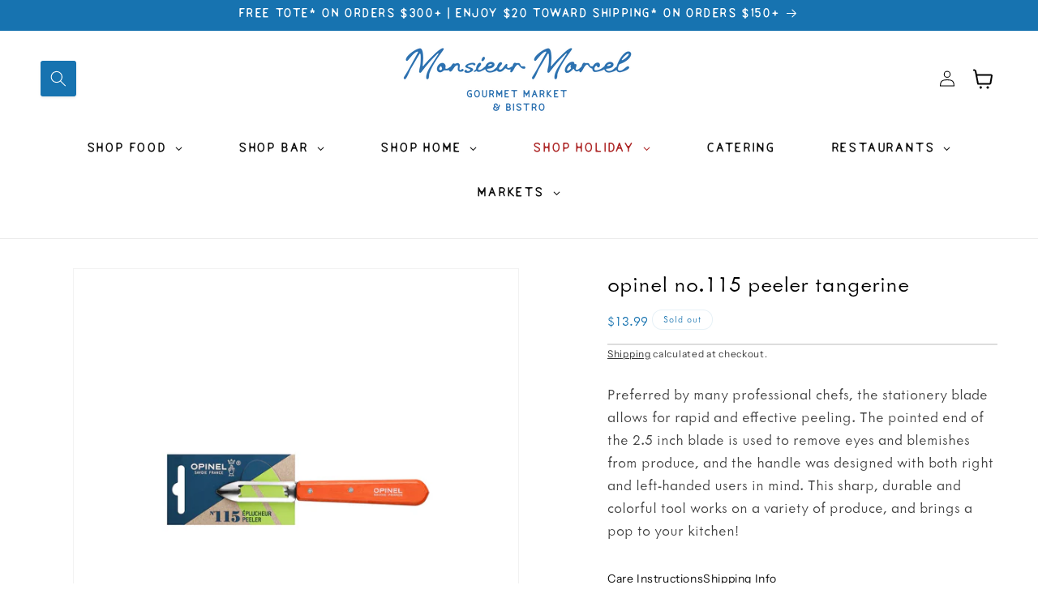

--- FILE ---
content_type: text/html; charset=utf-8
request_url: https://www.mrmarcel.com/products/opinel-no-115-tangerine-peeler
body_size: 45164
content:
<!doctype html>
<html class="no-js" lang="en">
  <head>
    <!-- Google tag (gtag.js) -->
<script async src="https://www.googletagmanager.com/gtag/js?id=AW-17691881368"></script>
<script>
  window.dataLayer = window.dataLayer || [];
  function gtag(){dataLayer.push(arguments);}
  gtag('js', new Date());

  gtag('config', 'AW-17691881368');
</script>
<!-- Google Tag Manager -->
<script>(function(w,d,s,l,i){w[l]=w[l]||[];w[l].push({'gtm.start':
new Date().getTime(),event:'gtm.js'});var f=d.getElementsByTagName(s)[0],
j=d.createElement(s),dl=l!='dataLayer'?'&l='+l:'';j.async=true;j.src=
'https://www.googletagmanager.com/gtm.js?id='+i+dl;f.parentNode.insertBefore(j,f);
})(window,document,'script','dataLayer','GTM-PT4L87GM');</script>
<!-- End Google Tag Manager -->
    <meta charset="utf-8">
    <meta http-equiv="X-UA-Compatible" content="IE=edge">
    <meta name="viewport" content="width=device-width,initial-scale=1">
    <meta name="theme-color" content="">
    <link rel="canonical" href="https://www.mrmarcel.com/products/opinel-no-115-tangerine-peeler">
    
<link rel="icon" type="image/png" href="//www.mrmarcel.com/cdn/shop/files/favicon-removebg-preview_1.png?crop=center&height=32&v=1747585124&width=32"><link rel="preconnect" href="https://fonts.shopifycdn.com" crossorigin><title>
      OPINEL NO.115 PEELER TANGERINE
 &ndash; monsieur marcel gourmet market</title>

    
      <meta name="description" content="Preferred by many professional chefs, the stationery blade allows for rapid and effective peeling. The pointed end of the 2.5 inch blade is used to remove eyes and blemishes from produce, and the handle was designed with both right and left-handed users in mind. This sharp, durable and colorful tool works on a variety ">
    

    <meta property="og:site_name" content="monsieur marcel gourmet market">
<meta property="og:url" content="https://www.mrmarcel.com/products/opinel-no-115-tangerine-peeler">
<meta property="og:title" content="OPINEL NO.115 PEELER TANGERINE">
<meta property="og:type" content="product">
<meta property="og:description" content="Preferred by many professional chefs, the stationery blade allows for rapid and effective peeling. The pointed end of the 2.5 inch blade is used to remove eyes and blemishes from produce, and the handle was designed with both right and left-handed users in mind. This sharp, durable and colorful tool works on a variety ">
<meta property="og:logo" content="https://cdn.shopify.com/s/files/1/0083/1153/7730/files/MonsieurMarcel-Gourmet-Blue.png?v=1704747417" />
<meta name="author" content="monsieur marcel gourmet market"><meta property="og:image" content="http://www.mrmarcel.com/cdn/shop/files/opinel-no_115-peeler-tangerine.jpg?crop=center&height=1200&v=1721322811&width=1200">
  <meta property="og:image:secure_url" content="https://www.mrmarcel.com/cdn/shop/files/opinel-no_115-peeler-tangerine.jpg?crop=center&height=1200&v=1721322811&width=1200">
  <meta property="og:image:width" content="2048">
  <meta property="og:image:height" content="2048"><meta property="og:price:amount" content="13.99">
  <meta property="og:price:currency" content="USD"><meta name="twitter:card" content="summary_large_image">
<meta name="twitter:title" content="OPINEL NO.115 PEELER TANGERINE">
<meta name="twitter:description" content="Preferred by many professional chefs, the stationery blade allows for rapid and effective peeling. The pointed end of the 2.5 inch blade is used to remove eyes and blemishes from produce, and the handle was designed with both right and left-handed users in mind. This sharp, durable and colorful tool works on a variety ">
<meta property="twitter:image" content="http://www.mrmarcel.com/cdn/shop/files/opinel-no_115-peeler-tangerine.jpg?crop=center&height=630&v=1721322811&width=1200">
<meta property="twitter:image:secure_url" content="https://www.mrmarcel.com/cdn/shop/files/opinel-no_115-peeler-tangerine.jpg?crop=center&height=630&v=1721322811&width=1200">
<meta property="twitter:image:width" content="1200">
<meta property="twitter:image:height" content="630">


    <script src="//www.mrmarcel.com/cdn/shop/t/28/assets/constants.js?v=58251544750838685771717524505" defer="defer"></script>
    <script src="//www.mrmarcel.com/cdn/shop/t/28/assets/pubsub.js?v=158357773527763999511717524505" defer="defer"></script>
    <script src="//www.mrmarcel.com/cdn/shop/t/28/assets/global.js?v=130583220317443144241717524506" defer="defer"></script><script src="//www.mrmarcel.com/cdn/shop/t/28/assets/animations.js?v=88693664871331136111717524506" defer="defer"></script><script>window.performance && window.performance.mark && window.performance.mark('shopify.content_for_header.start');</script><meta name="facebook-domain-verification" content="sd8qkhrwdnuluai9u7pc798lysl7wm">
<meta name="google-site-verification" content="I9dzFz0sxsTY35ltzc1wEWVoH82E-iIAz6Q73CWzFKI">
<meta id="shopify-digital-wallet" name="shopify-digital-wallet" content="/8311537730/digital_wallets/dialog">
<link rel="alternate" type="application/json+oembed" href="https://www.mrmarcel.com/products/opinel-no-115-tangerine-peeler.oembed">
<script async="async" src="/checkouts/internal/preloads.js?locale=en-US"></script>
<script id="shopify-features" type="application/json">{"accessToken":"e4a78787e80e4c3496e28f3b1ab47918","betas":["rich-media-storefront-analytics"],"domain":"www.mrmarcel.com","predictiveSearch":true,"shopId":8311537730,"locale":"en"}</script>
<script>var Shopify = Shopify || {};
Shopify.shop = "monsieur-marcel-gourmet-market.myshopify.com";
Shopify.locale = "en";
Shopify.currency = {"active":"USD","rate":"1.0"};
Shopify.country = "US";
Shopify.theme = {"name":"shopify_theme\/mmg_market\/live","id":134211043465,"schema_name":"Dawn","schema_version":"13.0.1","theme_store_id":null,"role":"main"};
Shopify.theme.handle = "null";
Shopify.theme.style = {"id":null,"handle":null};
Shopify.cdnHost = "www.mrmarcel.com/cdn";
Shopify.routes = Shopify.routes || {};
Shopify.routes.root = "/";</script>
<script type="module">!function(o){(o.Shopify=o.Shopify||{}).modules=!0}(window);</script>
<script>!function(o){function n(){var o=[];function n(){o.push(Array.prototype.slice.apply(arguments))}return n.q=o,n}var t=o.Shopify=o.Shopify||{};t.loadFeatures=n(),t.autoloadFeatures=n()}(window);</script>
<script id="shop-js-analytics" type="application/json">{"pageType":"product"}</script>
<script defer="defer" async type="module" src="//www.mrmarcel.com/cdn/shopifycloud/shop-js/modules/v2/client.init-shop-cart-sync_DtuiiIyl.en.esm.js"></script>
<script defer="defer" async type="module" src="//www.mrmarcel.com/cdn/shopifycloud/shop-js/modules/v2/chunk.common_CUHEfi5Q.esm.js"></script>
<script type="module">
  await import("//www.mrmarcel.com/cdn/shopifycloud/shop-js/modules/v2/client.init-shop-cart-sync_DtuiiIyl.en.esm.js");
await import("//www.mrmarcel.com/cdn/shopifycloud/shop-js/modules/v2/chunk.common_CUHEfi5Q.esm.js");

  window.Shopify.SignInWithShop?.initShopCartSync?.({"fedCMEnabled":true,"windoidEnabled":true});

</script>
<script>(function() {
  var isLoaded = false;
  function asyncLoad() {
    if (isLoaded) return;
    isLoaded = true;
    var urls = ["https:\/\/evey-files.s3.amazonaws.com\/js\/online_store.js?shop=monsieur-marcel-gourmet-market.myshopify.com","https:\/\/cdn-app.sealsubscriptions.com\/shopify\/public\/js\/sealsubscriptions.js?shop=monsieur-marcel-gourmet-market.myshopify.com"];
    for (var i = 0; i < urls.length; i++) {
      var s = document.createElement('script');
      s.type = 'text/javascript';
      s.async = true;
      s.src = urls[i];
      var x = document.getElementsByTagName('script')[0];
      x.parentNode.insertBefore(s, x);
    }
  };
  if(window.attachEvent) {
    window.attachEvent('onload', asyncLoad);
  } else {
    window.addEventListener('load', asyncLoad, false);
  }
})();</script>
<script id="__st">var __st={"a":8311537730,"offset":-28800,"reqid":"a70c52ce-964a-47a6-98b5-4033bb3182c4-1767019015","pageurl":"www.mrmarcel.com\/products\/opinel-no-115-tangerine-peeler","u":"dae26b5513be","p":"product","rtyp":"product","rid":7767840293001};</script>
<script>window.ShopifyPaypalV4VisibilityTracking = true;</script>
<script id="captcha-bootstrap">!function(){'use strict';const t='contact',e='account',n='new_comment',o=[[t,t],['blogs',n],['comments',n],[t,'customer']],c=[[e,'customer_login'],[e,'guest_login'],[e,'recover_customer_password'],[e,'create_customer']],r=t=>t.map((([t,e])=>`form[action*='/${t}']:not([data-nocaptcha='true']) input[name='form_type'][value='${e}']`)).join(','),a=t=>()=>t?[...document.querySelectorAll(t)].map((t=>t.form)):[];function s(){const t=[...o],e=r(t);return a(e)}const i='password',u='form_key',d=['recaptcha-v3-token','g-recaptcha-response','h-captcha-response',i],f=()=>{try{return window.sessionStorage}catch{return}},m='__shopify_v',_=t=>t.elements[u];function p(t,e,n=!1){try{const o=window.sessionStorage,c=JSON.parse(o.getItem(e)),{data:r}=function(t){const{data:e,action:n}=t;return t[m]||n?{data:e,action:n}:{data:t,action:n}}(c);for(const[e,n]of Object.entries(r))t.elements[e]&&(t.elements[e].value=n);n&&o.removeItem(e)}catch(o){console.error('form repopulation failed',{error:o})}}const l='form_type',E='cptcha';function T(t){t.dataset[E]=!0}const w=window,h=w.document,L='Shopify',v='ce_forms',y='captcha';let A=!1;((t,e)=>{const n=(g='f06e6c50-85a8-45c8-87d0-21a2b65856fe',I='https://cdn.shopify.com/shopifycloud/storefront-forms-hcaptcha/ce_storefront_forms_captcha_hcaptcha.v1.5.2.iife.js',D={infoText:'Protected by hCaptcha',privacyText:'Privacy',termsText:'Terms'},(t,e,n)=>{const o=w[L][v],c=o.bindForm;if(c)return c(t,g,e,D).then(n);var r;o.q.push([[t,g,e,D],n]),r=I,A||(h.body.append(Object.assign(h.createElement('script'),{id:'captcha-provider',async:!0,src:r})),A=!0)});var g,I,D;w[L]=w[L]||{},w[L][v]=w[L][v]||{},w[L][v].q=[],w[L][y]=w[L][y]||{},w[L][y].protect=function(t,e){n(t,void 0,e),T(t)},Object.freeze(w[L][y]),function(t,e,n,w,h,L){const[v,y,A,g]=function(t,e,n){const i=e?o:[],u=t?c:[],d=[...i,...u],f=r(d),m=r(i),_=r(d.filter((([t,e])=>n.includes(e))));return[a(f),a(m),a(_),s()]}(w,h,L),I=t=>{const e=t.target;return e instanceof HTMLFormElement?e:e&&e.form},D=t=>v().includes(t);t.addEventListener('submit',(t=>{const e=I(t);if(!e)return;const n=D(e)&&!e.dataset.hcaptchaBound&&!e.dataset.recaptchaBound,o=_(e),c=g().includes(e)&&(!o||!o.value);(n||c)&&t.preventDefault(),c&&!n&&(function(t){try{if(!f())return;!function(t){const e=f();if(!e)return;const n=_(t);if(!n)return;const o=n.value;o&&e.removeItem(o)}(t);const e=Array.from(Array(32),(()=>Math.random().toString(36)[2])).join('');!function(t,e){_(t)||t.append(Object.assign(document.createElement('input'),{type:'hidden',name:u})),t.elements[u].value=e}(t,e),function(t,e){const n=f();if(!n)return;const o=[...t.querySelectorAll(`input[type='${i}']`)].map((({name:t})=>t)),c=[...d,...o],r={};for(const[a,s]of new FormData(t).entries())c.includes(a)||(r[a]=s);n.setItem(e,JSON.stringify({[m]:1,action:t.action,data:r}))}(t,e)}catch(e){console.error('failed to persist form',e)}}(e),e.submit())}));const S=(t,e)=>{t&&!t.dataset[E]&&(n(t,e.some((e=>e===t))),T(t))};for(const o of['focusin','change'])t.addEventListener(o,(t=>{const e=I(t);D(e)&&S(e,y())}));const B=e.get('form_key'),M=e.get(l),P=B&&M;t.addEventListener('DOMContentLoaded',(()=>{const t=y();if(P)for(const e of t)e.elements[l].value===M&&p(e,B);[...new Set([...A(),...v().filter((t=>'true'===t.dataset.shopifyCaptcha))])].forEach((e=>S(e,t)))}))}(h,new URLSearchParams(w.location.search),n,t,e,['guest_login'])})(!0,!0)}();</script>
<script integrity="sha256-4kQ18oKyAcykRKYeNunJcIwy7WH5gtpwJnB7kiuLZ1E=" data-source-attribution="shopify.loadfeatures" defer="defer" src="//www.mrmarcel.com/cdn/shopifycloud/storefront/assets/storefront/load_feature-a0a9edcb.js" crossorigin="anonymous"></script>
<script data-source-attribution="shopify.dynamic_checkout.dynamic.init">var Shopify=Shopify||{};Shopify.PaymentButton=Shopify.PaymentButton||{isStorefrontPortableWallets:!0,init:function(){window.Shopify.PaymentButton.init=function(){};var t=document.createElement("script");t.src="https://www.mrmarcel.com/cdn/shopifycloud/portable-wallets/latest/portable-wallets.en.js",t.type="module",document.head.appendChild(t)}};
</script>
<script data-source-attribution="shopify.dynamic_checkout.buyer_consent">
  function portableWalletsHideBuyerConsent(e){var t=document.getElementById("shopify-buyer-consent"),n=document.getElementById("shopify-subscription-policy-button");t&&n&&(t.classList.add("hidden"),t.setAttribute("aria-hidden","true"),n.removeEventListener("click",e))}function portableWalletsShowBuyerConsent(e){var t=document.getElementById("shopify-buyer-consent"),n=document.getElementById("shopify-subscription-policy-button");t&&n&&(t.classList.remove("hidden"),t.removeAttribute("aria-hidden"),n.addEventListener("click",e))}window.Shopify?.PaymentButton&&(window.Shopify.PaymentButton.hideBuyerConsent=portableWalletsHideBuyerConsent,window.Shopify.PaymentButton.showBuyerConsent=portableWalletsShowBuyerConsent);
</script>
<script data-source-attribution="shopify.dynamic_checkout.cart.bootstrap">document.addEventListener("DOMContentLoaded",(function(){function t(){return document.querySelector("shopify-accelerated-checkout-cart, shopify-accelerated-checkout")}if(t())Shopify.PaymentButton.init();else{new MutationObserver((function(e,n){t()&&(Shopify.PaymentButton.init(),n.disconnect())})).observe(document.body,{childList:!0,subtree:!0})}}));
</script>
<script id="sections-script" data-sections="header" defer="defer" src="//www.mrmarcel.com/cdn/shop/t/28/compiled_assets/scripts.js?12119"></script>
<script>window.performance && window.performance.mark && window.performance.mark('shopify.content_for_header.end');</script>


    <style data-shopify>
      @font-face {
  font-family: "Instrument Sans";
  font-weight: 400;
  font-style: normal;
  font-display: swap;
  src: url("//www.mrmarcel.com/cdn/fonts/instrument_sans/instrumentsans_n4.db86542ae5e1596dbdb28c279ae6c2086c4c5bfa.woff2") format("woff2"),
       url("//www.mrmarcel.com/cdn/fonts/instrument_sans/instrumentsans_n4.510f1b081e58d08c30978f465518799851ef6d8b.woff") format("woff");
}

      @font-face {
  font-family: "Instrument Sans";
  font-weight: 700;
  font-style: normal;
  font-display: swap;
  src: url("//www.mrmarcel.com/cdn/fonts/instrument_sans/instrumentsans_n7.e4ad9032e203f9a0977786c356573ced65a7419a.woff2") format("woff2"),
       url("//www.mrmarcel.com/cdn/fonts/instrument_sans/instrumentsans_n7.b9e40f166fb7639074ba34738101a9d2990bb41a.woff") format("woff");
}

      @font-face {
  font-family: "Instrument Sans";
  font-weight: 400;
  font-style: italic;
  font-display: swap;
  src: url("//www.mrmarcel.com/cdn/fonts/instrument_sans/instrumentsans_i4.028d3c3cd8d085648c808ceb20cd2fd1eb3560e5.woff2") format("woff2"),
       url("//www.mrmarcel.com/cdn/fonts/instrument_sans/instrumentsans_i4.7e90d82df8dee29a99237cd19cc529d2206706a2.woff") format("woff");
}

      @font-face {
  font-family: "Instrument Sans";
  font-weight: 700;
  font-style: italic;
  font-display: swap;
  src: url("//www.mrmarcel.com/cdn/fonts/instrument_sans/instrumentsans_i7.d6063bb5d8f9cbf96eace9e8801697c54f363c6a.woff2") format("woff2"),
       url("//www.mrmarcel.com/cdn/fonts/instrument_sans/instrumentsans_i7.ce33afe63f8198a3ac4261b826b560103542cd36.woff") format("woff");
}

      @font-face {
  font-family: "Instrument Sans";
  font-weight: 400;
  font-style: normal;
  font-display: swap;
  src: url("//www.mrmarcel.com/cdn/fonts/instrument_sans/instrumentsans_n4.db86542ae5e1596dbdb28c279ae6c2086c4c5bfa.woff2") format("woff2"),
       url("//www.mrmarcel.com/cdn/fonts/instrument_sans/instrumentsans_n4.510f1b081e58d08c30978f465518799851ef6d8b.woff") format("woff");
}


      
        :root,
        .color-scheme-1 {
          --color-background: 255,255,255;
        
          --gradient-background: #ffffff;
        

        

        --color-foreground: 0,0,0;
        --color-background-contrast: 191,191,191;
        --color-shadow: 18,18,18;
        --color-button: 23,115,176;
        --color-button-text: 255,255,255;
        --color-secondary-button: 255,255,255;
        --color-secondary-button-text: 18,18,18;
        --color-link: 18,18,18;
        --color-badge-foreground: 0,0,0;
        --color-badge-background: 255,255,255;
        --color-badge-border: 0,0,0;
        --payment-terms-background-color: rgb(255 255 255);
      }
      
        
        .color-scheme-2 {
          --color-background: 255,255,255;
        
          --gradient-background: #ffffff;
        

        

        --color-foreground: 0,0,0;
        --color-background-contrast: 191,191,191;
        --color-shadow: 18,18,18;
        --color-button: 23,115,176;
        --color-button-text: 255,255,255;
        --color-secondary-button: 255,255,255;
        --color-secondary-button-text: 18,18,18;
        --color-link: 18,18,18;
        --color-badge-foreground: 0,0,0;
        --color-badge-background: 255,255,255;
        --color-badge-border: 0,0,0;
        --payment-terms-background-color: rgb(255 255 255);
      }
      
        
        .color-scheme-3 {
          --color-background: 255,255,255;
        
          --gradient-background: #ffffff;
        

        

        --color-foreground: 23,115,176;
        --color-background-contrast: 191,191,191;
        --color-shadow: 18,18,18;
        --color-button: 255,255,255;
        --color-button-text: 0,0,0;
        --color-secondary-button: 255,255,255;
        --color-secondary-button-text: 255,255,255;
        --color-link: 255,255,255;
        --color-badge-foreground: 23,115,176;
        --color-badge-background: 255,255,255;
        --color-badge-border: 23,115,176;
        --payment-terms-background-color: rgb(255 255 255);
      }
      
        
        .color-scheme-4 {
          --color-background: 255,255,255;
        
          --gradient-background: #ffffff;
        

        

        --color-foreground: 0,0,0;
        --color-background-contrast: 191,191,191;
        --color-shadow: 23,115,176;
        --color-button: 255,255,255;
        --color-button-text: 23,115,176;
        --color-secondary-button: 255,255,255;
        --color-secondary-button-text: 23,115,176;
        --color-link: 23,115,176;
        --color-badge-foreground: 0,0,0;
        --color-badge-background: 255,255,255;
        --color-badge-border: 0,0,0;
        --payment-terms-background-color: rgb(255 255 255);
      }
      
        
        .color-scheme-5 {
          --color-background: 169,194,230;
        
          --gradient-background: #a9c2e6;
        

        

        --color-foreground: 0,0,0;
        --color-background-contrast: 70,124,201;
        --color-shadow: 18,18,18;
        --color-button: 23,115,176;
        --color-button-text: 0,0,0;
        --color-secondary-button: 169,194,230;
        --color-secondary-button-text: 0,0,0;
        --color-link: 0,0,0;
        --color-badge-foreground: 0,0,0;
        --color-badge-background: 169,194,230;
        --color-badge-border: 0,0,0;
        --payment-terms-background-color: rgb(169 194 230);
      }
      
        
        .color-scheme-c9275d39-d8b3-46f8-8904-697199cb7c25 {
          --color-background: 23,115,176;
        
          --gradient-background: #1773b0;
        

        

        --color-foreground: 255,255,255;
        --color-background-contrast: 8,41,63;
        --color-shadow: 18,18,18;
        --color-button: 253,122,80;
        --color-button-text: 255,255,255;
        --color-secondary-button: 23,115,176;
        --color-secondary-button-text: 18,18,18;
        --color-link: 18,18,18;
        --color-badge-foreground: 255,255,255;
        --color-badge-background: 23,115,176;
        --color-badge-border: 255,255,255;
        --payment-terms-background-color: rgb(23 115 176);
      }
      
        
        .color-scheme-a71c9d76-b781-42ce-bd9b-d12e606d6eac {
          --color-background: 192,33,39;
        
          --gradient-background: #c02127;
        

        

        --color-foreground: 255,255,255;
        --color-background-contrast: 83,14,17;
        --color-shadow: 18,18,18;
        --color-button: 255,255,255;
        --color-button-text: 255,255,255;
        --color-secondary-button: 192,33,39;
        --color-secondary-button-text: 18,18,18;
        --color-link: 18,18,18;
        --color-badge-foreground: 255,255,255;
        --color-badge-background: 192,33,39;
        --color-badge-border: 255,255,255;
        --payment-terms-background-color: rgb(192 33 39);
      }
      
        
        .color-scheme-f3cab8f3-142c-4fd8-96df-654e24702d88 {
          --color-background: 109,11,40;
        
          --gradient-background: #6d0b28;
        

        

        --color-foreground: 255,255,255;
        --color-background-contrast: 132,13,48;
        --color-shadow: 255,255,255;
        --color-button: 109,11,40;
        --color-button-text: 255,255,255;
        --color-secondary-button: 109,11,40;
        --color-secondary-button-text: 255,255,255;
        --color-link: 255,255,255;
        --color-badge-foreground: 255,255,255;
        --color-badge-background: 109,11,40;
        --color-badge-border: 255,255,255;
        --payment-terms-background-color: rgb(109 11 40);
      }
      

      body, .color-scheme-1, .color-scheme-2, .color-scheme-3, .color-scheme-4, .color-scheme-5, .color-scheme-c9275d39-d8b3-46f8-8904-697199cb7c25, .color-scheme-a71c9d76-b781-42ce-bd9b-d12e606d6eac, .color-scheme-f3cab8f3-142c-4fd8-96df-654e24702d88 {
        color: rgba(var(--color-foreground), 0.75);
        background-color: rgb(var(--color-background));
      }

      :root {
        --font-body-family: "Instrument Sans", sans-serif;
        --font-body-style: normal;
        --font-body-weight: 400;
        --font-body-weight-bold: 700;

        --font-heading-family: "Instrument Sans", sans-serif;
        --font-heading-style: normal;
        --font-heading-weight: 400;

        --font-body-scale: 1.0;
        --font-heading-scale: 1.0;

        --media-padding: px;
        --media-border-opacity: 0.05;
        --media-border-width: 1px;
        --media-radius: 0px;
        --media-shadow-opacity: 0.0;
        --media-shadow-horizontal-offset: 0px;
        --media-shadow-vertical-offset: 4px;
        --media-shadow-blur-radius: 5px;
        --media-shadow-visible: 0;

        --page-width: 150rem;
        --page-width-margin: 0rem;

        --product-card-image-padding: 0.0rem;
        --product-card-corner-radius: 0.0rem;
        --product-card-text-alignment: center;
        --product-card-border-width: 0.0rem;
        --product-card-border-opacity: 0.1;
        --product-card-shadow-opacity: 0.0;
        --product-card-shadow-visible: 0;
        --product-card-shadow-horizontal-offset: 0.0rem;
        --product-card-shadow-vertical-offset: 0.4rem;
        --product-card-shadow-blur-radius: 0.5rem;

        --collection-card-image-padding: 0.0rem;
        --collection-card-corner-radius: 0.0rem;
        --collection-card-text-alignment: center;
        --collection-card-border-width: 0.0rem;
        --collection-card-border-opacity: 0.1;
        --collection-card-shadow-opacity: 0.0;
        --collection-card-shadow-visible: 0;
        --collection-card-shadow-horizontal-offset: 0.0rem;
        --collection-card-shadow-vertical-offset: 0.4rem;
        --collection-card-shadow-blur-radius: 0.5rem;

        --blog-card-image-padding: 0.0rem;
        --blog-card-corner-radius: 0.0rem;
        --blog-card-text-alignment: left;
        --blog-card-border-width: 0.0rem;
        --blog-card-border-opacity: 0.1;
        --blog-card-shadow-opacity: 0.0;
        --blog-card-shadow-visible: 0;
        --blog-card-shadow-horizontal-offset: 0.0rem;
        --blog-card-shadow-vertical-offset: 0.4rem;
        --blog-card-shadow-blur-radius: 0.5rem;

        --badge-corner-radius: 4.0rem;

        --popup-border-width: 1px;
        --popup-border-opacity: 0.1;
        --popup-corner-radius: 0px;
        --popup-shadow-opacity: 0.05;
        --popup-shadow-horizontal-offset: 0px;
        --popup-shadow-vertical-offset: 4px;
        --popup-shadow-blur-radius: 5px;

        --drawer-border-width: 1px;
        --drawer-border-opacity: 0.1;
        --drawer-shadow-opacity: 0.0;
        --drawer-shadow-horizontal-offset: 0px;
        --drawer-shadow-vertical-offset: 4px;
        --drawer-shadow-blur-radius: 5px;

        --spacing-sections-desktop: 0px;
        --spacing-sections-mobile: 0px;

        --grid-desktop-vertical-spacing: 40px;
        --grid-desktop-horizontal-spacing: 40px;
        --grid-mobile-vertical-spacing: 20px;
        --grid-mobile-horizontal-spacing: 20px;

        --text-boxes-border-opacity: 0.1;
        --text-boxes-border-width: 0px;
        --text-boxes-radius: 0px;
        --text-boxes-shadow-opacity: 0.0;
        --text-boxes-shadow-visible: 0;
        --text-boxes-shadow-horizontal-offset: 0px;
        --text-boxes-shadow-vertical-offset: 4px;
        --text-boxes-shadow-blur-radius: 5px;

        --buttons-radius: 0px;
        --buttons-radius-outset: 0px;
        --buttons-border-width: 1px;
        --buttons-border-opacity: 1.0;
        --buttons-shadow-opacity: 0.0;
        --buttons-shadow-visible: 0;
        --buttons-shadow-horizontal-offset: 0px;
        --buttons-shadow-vertical-offset: 4px;
        --buttons-shadow-blur-radius: 5px;
        --buttons-border-offset: 0px;

        --inputs-radius: 0px;
        --inputs-border-width: 1px;
        --inputs-border-opacity: 0.55;
        --inputs-shadow-opacity: 0.0;
        --inputs-shadow-horizontal-offset: 0px;
        --inputs-margin-offset: 0px;
        --inputs-shadow-vertical-offset: 4px;
        --inputs-shadow-blur-radius: 5px;
        --inputs-radius-outset: 0px;

        --variant-pills-radius: 40px;
        --variant-pills-border-width: 1px;
        --variant-pills-border-opacity: 0.55;
        --variant-pills-shadow-opacity: 0.0;
        --variant-pills-shadow-horizontal-offset: 0px;
        --variant-pills-shadow-vertical-offset: 4px;
        --variant-pills-shadow-blur-radius: 5px;
      }

      *,
      *::before,
      *::after {
        box-sizing: inherit;
      }

      html {
        box-sizing: border-box;
        font-size: calc(var(--font-body-scale) * 62.5%);
        height: 100%;
      }

      body {
        display: grid;
        grid-template-rows: auto auto 1fr auto;
        grid-template-columns: 100%;
        min-height: 100%;
        margin: 0;
        font-size: 1.5rem;
        letter-spacing: 0.06rem;
        line-height: calc(1 + 0.8 / var(--font-body-scale));
        font-family: var(--font-body-family);
        font-style: var(--font-body-style);
        font-weight: var(--font-body-weight);
      }

      @media screen and (min-width: 750px) {
        body {
          font-size: 1.6rem;
        }
      }
    </style>

    <link href="//www.mrmarcel.com/cdn/shop/t/28/assets/base.css?v=129573379815258484631759623621" rel="stylesheet" type="text/css" media="all" />
<link rel="preload" as="font" href="//www.mrmarcel.com/cdn/fonts/instrument_sans/instrumentsans_n4.db86542ae5e1596dbdb28c279ae6c2086c4c5bfa.woff2" type="font/woff2" crossorigin><link rel="preload" as="font" href="//www.mrmarcel.com/cdn/fonts/instrument_sans/instrumentsans_n4.db86542ae5e1596dbdb28c279ae6c2086c4c5bfa.woff2" type="font/woff2" crossorigin><link
        rel="stylesheet"
        href="//www.mrmarcel.com/cdn/shop/t/28/assets/component-predictive-search.css?v=118923337488134913561717524504"
        media="print"
        onload="this.media='all'"
      ><script>
      document.documentElement.className = document.documentElement.className.replace('no-js', 'js');
      if (Shopify.designMode) {
        document.documentElement.classList.add('shopify-design-mode');
      }
    </script>
  <!-- BEGIN app block: shopify://apps/globo-mega-menu/blocks/app-embed/7a00835e-fe40-45a5-a615-2eb4ab697b58 -->
<link href="//cdn.shopify.com/extensions/019b5e67-f37b-76d8-99f7-5cada731b9d5/menufrontend-294/assets/main-navigation-styles.min.css" rel="stylesheet" type="text/css" media="all" />
<link href="//cdn.shopify.com/extensions/019b5e67-f37b-76d8-99f7-5cada731b9d5/menufrontend-294/assets/theme-styles.min.css" rel="stylesheet" type="text/css" media="all" />
<script type="text/javascript" hs-ignore data-cookieconsent="ignore" data-ccm-injected>
document.getElementsByTagName('html')[0].classList.add('globo-menu-loading');
window.GloboMenuConfig = window.GloboMenuConfig || {}
window.GloboMenuConfig.curLocale = "en";
window.GloboMenuConfig.shop = "monsieur-marcel-gourmet-market.myshopify.com";
window.GloboMenuConfig.GloboMenuLocale = "en";
window.GloboMenuConfig.locale = "en";
window.menuRootUrl = "";
window.GloboMenuCustomer = false;
window.GloboMenuAssetsUrl = 'https://cdn.shopify.com/extensions/019b5e67-f37b-76d8-99f7-5cada731b9d5/menufrontend-294/assets/';
window.GloboMenuFilesUrl = '//www.mrmarcel.com/cdn/shop/files/';
window.GloboMenuLinklists = {"main-menu": [{'url' :"\/pages\/monsieur_marcel_menu_lunch_dinner", 'title': "RESTAURANTS"},{'url' :"\/pages\/seafood-market-1", 'title': "Seafood Market"},{'url' :"https:\/\/www.mercato.com\/shop\/monsieur-marcel-gourmet-market-seafood-market?utm_expid=186669092-31.f3K2Ra55Tv2VuqqHYMOIpg.0\u0026utm_referrer=https%3A%2F%2Fwww.google.com%2F", 'title': "MERCATO"},{'url' :"\/pages\/events", 'title': "EVENTS"},{'url' :"https:\/\/mrmarcel.gethoneycart.com\/?menu=1\u0026order_type=1", 'title': "Catering"}],"footer": [{'url' :"https:\/\/www.indeed.com\/q-monsieur-marcel-gourmet-market-\u0026-restaurant-l-los-angeles,-ca-jobs.html", 'title': "Careers"},{'url' :"\/pages\/monsieur-marcel-gourmet-market-accessibility-statement", 'title': "Accessibility Statement"},{'url' :"\/policies\/refund-policy", 'title': "Return \u0026 Refund Policy"},{'url' :"\/policies\/shipping-policy", 'title': "Shipping Policy"},{'url' :"\/policies\/privacy-policy", 'title': "Privacy Policy"},{'url' :"\/policies\/terms-of-service", 'title': "Terms of Service"}],"monsieur-marcel-gourmet-market-accessibility-statement": [{'url' :"\/pages\/monsieur-marcel-gourmet-market-accessibility-statement", 'title': "Monsieur Marcel Gourmet Market Accessibility Statement"}],"navigation-menu": [{'url' :"\/collections\/all", 'title': "shop all "},{'url' :"\/collections\/gift-cards", 'title': "gift cards"},{'url' :"\/policies\/refund-policy", 'title': "shipping \u0026 returns"},{'url' :"https:\/\/www.mrmarcel.com\/pages\/faq", 'title': "shop faqs"}],"shop-online": [{'url' :"\/collections", 'title': "Shop Online"},{'url' :"https:\/\/www.mercato.com\/shop\/monsieur-marcel-gourmet-market-seafood-market", 'title': "Grocery Delivery"},{'url' :"\/pages\/restaurants", 'title': "Restaurants"},{'url' :"\/pages\/markets", 'title': "Markets"},{'url' :"https:\/\/mrmarcel.gethoneycart.com\/?menu=1\u0026order_type=1", 'title': "Catering"},{'url' :"\/pages\/our-story", 'title': "Our Story"}],"categories": [{'url' :"\/collections\/jam-spreads", 'title': "preserves, honey, syrup"},{'url' :"\/collections\/baking", 'title': "baking supplies"},{'url' :"\/collections\/artisanal-pasta", 'title': "artisinal pasta"},{'url' :"\/collections\/chocolates-confections", 'title': "chocolate \u0026 confection"},{'url' :"\/collections\/coffee-tea-beverages", 'title': "coffee, tea \u0026 cocoa"},{'url' :"\/collections\/condiments-sauces", 'title': "condiments, sauces \u0026 marinades"},{'url' :"\/collections\/cakes-panettone", 'title': "cookies \u0026 cakes"},{'url' :"\/collections\/all-oils", 'title': "oils \u0026 vinegars"},{'url' :"\/collections\/olives", 'title': "olives, antipasti \u0026 pickled"},{'url' :"\/collections\/rice-grains-beans", 'title': "rice, grain \u0026 beans"}],"grocerist-menu": [{'url' :"\/collections", 'title': "SHOP ONLINE"},{'url' :"\/collections\/all-alcohol", 'title': "SHOP BAR"},{'url' :"\/collections\/catering", 'title': "CATERING"},{'url' :"\/pages\/restaurants", 'title': "RESTAURANTS"},{'url' :"\/pages\/markets", 'title': "MARKETS"},{'url' :"\/pages\/our-story", 'title': "OUR STORY"}],"customer-account-main-menu": [{'url' :"\/", 'title': "Shop"},{'url' :"https:\/\/shopify.com\/8311537730\/account\/orders?locale=en\u0026region_country=US", 'title': "Orders"},{'url' :"https:\/\/shopify.com\/8311537730\/account\/pages\/6971b1a1-27f6-4c27-b8b0-3009fd3b921d?locale=en\u0026region_country=US", 'title': "Subscription management"}],"more-info": [{'url' :"\/pages\/restaurants", 'title': "the bistro"},{'url' :"\/pages\/markets", 'title': "seafood market"},{'url' :"\/collections\/catering", 'title': "catering"},{'url' :"\/pages\/our-story", 'title': "about us"},{'url' :"\/pages\/contact-us", 'title': "contact us"}]}
window.GloboMenuConfig.is_app_embedded = true;
window.showAdsInConsole = true;
</script>

<style>.globo-menu-loading ul.list-menu.list-menu--inline {visibility:hidden;opacity:0}.globo-menu-loading ul.menu-drawer__menu.has-submenu.list-menu {visibility:hidden;opacity:0}</style><script hs-ignore data-cookieconsent="ignore" data-ccm-injected type="text/javascript">
  window.GloboMenus = window.GloboMenus || [];
  var menuKey = 142723;
  window.GloboMenus[menuKey] = window.GloboMenus[menuKey] || {};
  window.GloboMenus[menuKey].id = menuKey;window.GloboMenus[menuKey].replacement = {"type":"selector","main_menu":"grocerist-menu","mobile_menu":"grocerist-menu","main_menu_selector":"ul.list-menu.list-menu--inline","mobile_menu_selector":"ul.menu-drawer__menu.has-submenu.list-menu"};window.GloboMenus[menuKey].type = "main";
  window.GloboMenus[menuKey].schedule = {"enable":false,"from":"0","to":"0"};
  window.GloboMenus[menuKey].settings ={"font":{"tab_fontsize":"14","menu_fontsize":"14","tab_fontfamily":"Work Sans","tab_fontweight":"500","menu_fontfamily":"Work Sans","menu_fontweight":"500","tab_fontfamily_2":"RelationDeLuxe-Regular","menu_fontfamily_2":"RelationDeLuxe-Regular","submenu_text_fontsize":"13","tab_fontfamily_custom":true,"menu_fontfamily_custom":true,"submenu_text_fontfamily":"Work Sans","submenu_text_fontweight":"400","submenu_heading_fontsize":"14","submenu_text_fontfamily_2":"Metallophile","submenu_heading_fontfamily":"Work Sans","submenu_heading_fontweight":"600","submenu_description_fontsize":13,"submenu_heading_fontfamily_2":"Metallophile","submenu_description_fontfamily":"Work Sans","submenu_description_fontweight":"400","submenu_text_fontfamily_custom":true,"submenu_description_fontfamily_2":"Metallophile","submenu_heading_fontfamily_custom":true,"submenu_description_fontfamily_custom":true},"color":{"menu_text":"rgba(16, 16, 16, 1)","menu_border":"#0f0f0f","submenu_text":"#313131","submenu_border":"#d1d1d1","menu_background":"rgba(255, 255, 255, 1)","menu_text_hover":"#f6f1f1","submenu_heading":"#ae2828","tab_heading_color":"#202020","submenu_background":"#ffffff","submenu_text_hover":"#000000","submenu_description":"#969696","tab_background_hover":"#d9d9d9","menu_background_hover":"rgba(0, 0, 0, 1)","tab_heading_active_color":"#000000","submenu_description_hover":"#4d5bcd"},"general":{"align":"center","border":false,"search":false,"trigger":"hover","atcButton":false,"max_width":"1500","indicators":true,"responsive":"768","transition":"fade","orientation":"horizontal","menu_padding":35,"carousel_loop":true,"mobile_border":true,"mobile_trigger":"click_toggle","submenu_border":true,"tab_lineheight":52,"menu_lineheight":55,"lazy_load_enable":true,"transition_delay":"150","transition_speed":"300","carousel_auto_play":true,"dropdown_lineheight":54,"linklist_lineheight":29,"mobile_sticky_header":true,"desktop_sticky_header":true,"mobile_hide_linklist_submenu":false},"language":{"name":"Name","sale":"Sale","send":"Send","view":"View details","email":"Email","phone":"Phone Number","search":"Search for...","message":"Message","sold_out":"Sold out","add_to_cart":"Add to cart"}};
  window.GloboMenus[menuKey].itemsLength = 7;
</script><script type="template/html" id="globoMenu142723HTML"><ul class="gm-menu gm-menu-142723 gm-mobile-bordered gm-has-retractor gm-submenu-align-center gm-menu-trigger-hover gm-transition-fade" data-menu-id="142723" data-transition-speed="300" data-transition-delay="150">
<li data-gmmi="0" data-gmdi="0" class="gm-item gm-level-0 gm-has-submenu gm-submenu-mega gm-submenu-align-full"><a class="gm-target" title="SHOP FOOD" href="#"><span class="gm-text">SHOP FOOD</span><span class="gm-retractor"></span></a><div 
      class="gm-submenu gm-mega gm-submenu-bordered" 
      style=""
    ><div style="" class="submenu-background"></div>
      <ul class="gm-grid">
<li class="gm-item gm-grid-item gmcol-2 gm-has-submenu"><ul style="--columns:1" class="gm-links">
<li class="gm-item gm-heading"><a class="gm-target" title="PANTRY" href="/collections/savory-pantry"><span class="gm-text">PANTRY</span></a>
</li>
<li class="gm-item"><a class="gm-target" title="preserves, honey, syrup" href="/collections/jam-spreads"><span class="gm-text">preserves, honey, syrup</span></a>
</li>
<li class="gm-item"><a class="gm-target" title="condiments, sauces &amp; marinades" href="/collections/condiments-sauces"><span class="gm-text">condiments, sauces & marinades</span></a>
</li>
<li class="gm-item"><a class="gm-target" title="savory spread" href="/collections/savory-spread"><span class="gm-text">savory spread</span></a>
</li>
<li class="gm-item"><a class="gm-target" title="olives, antipasti &amp; pickled" href="/collections/olives"><span class="gm-text">olives, antipasti & pickled</span></a>
</li>
<li class="gm-item"><a class="gm-target" title="from the sea" href="/collections/from-the-sea"><span class="gm-text">from the sea</span></a>
</li>
<li class="gm-item"><a class="gm-target" title="oils &amp; vinegars" href="/collections/all-oils"><span class="gm-text">oils & vinegars</span></a>
</li>
<li class="gm-item"><a class="gm-target" title="soups &amp; stocks" href="/collections/soup-stock"><span class="gm-text">soups & stocks</span></a>
</li>
<li class="gm-item"><a class="gm-target" title="spices, salt &amp; pepper" href="/collections/spices"><span class="gm-text">spices, salt & pepper</span></a>
</li>
<li class="gm-item"><a class="gm-target" title="canned goods" href="/collections/canned-goods"><span class="gm-text">canned goods</span></a>
</li>
<li class="gm-item"><a class="gm-target" title="marcel products" href="/collections/monsieur-marcel"><span class="gm-text">marcel products</span></a>
</li></ul>
</li>
<li class="gm-item gm-grid-item gmcol-2 gm-has-submenu"><ul style="--columns:1" class="gm-links">
<li class="gm-item gm-heading"><a class="gm-target" title="DRY GOODS" href="/collections/dry-goods"><span class="gm-text">DRY GOODS</span></a>
</li>
<li class="gm-item"><a class="gm-target" title="artisanal pasta" href="/collections/artisanal-pasta"><span class="gm-text">artisanal pasta</span></a>
</li>
<li class="gm-item"><a class="gm-target" title="coffee, tea &amp; cocoa" target="_blank" href="/collections/coffee-tea-beverages"><span class="gm-text">coffee, tea & cocoa</span></a>
</li>
<li class="gm-item"><a class="gm-target" title="rice, grains &amp; beans" href="/collections/rice-grains-beans"><span class="gm-text">rice, grains & beans</span></a>
</li>
<li class="gm-item"><a class="gm-target" title="snacks, crackers &amp; nuts" href="/collections/nuts-crackers-snacks"><span class="gm-text">snacks, crackers & nuts</span></a>
</li>
<li class="gm-item gm-heading"><div class="gm-target" title="BAKING &amp; SWEETS"><span class="gm-text">BAKING & SWEETS</span></div>
</li>
<li class="gm-item"><a class="gm-target" title="cookies &amp; cakes" href="/collections/cookies-cakes-1"><span class="gm-text">cookies & cakes</span></a>
</li>
<li class="gm-item"><a class="gm-target" title="chocolate &amp; confections" href="/collections/chocolates-confections"><span class="gm-text">chocolate & confections</span></a>
</li>
<li class="gm-item"><a class="gm-target" title="spreads &amp; nut butter" href="/collections/spreads-nut-butter"><span class="gm-text">spreads & nut butter</span></a>
</li>
<li class="gm-item"><a class="gm-target" title="baking" href="/collections/baking"><span class="gm-text">baking</span></a>
</li></ul>
</li>
<li class="gm-item gm-grid-item gmcol-2 gm-has-submenu"><ul style="--columns:1" class="gm-links">
<li class="gm-item gm-heading"><a class="gm-target" title="FRESH" href="/collections/fresh"><span class="gm-text">FRESH</span></a>
</li>
<li class="gm-item"><a class="gm-target" title="charcuterie" href="/collections/charcuterie"><span class="gm-text">charcuterie</span></a>
</li>
<li class="gm-item"><a class="gm-target" title="cheese" href="/collections/cheese"><span class="gm-text">cheese</span></a>
</li>
<li class="gm-item"><a class="gm-target" title="seafood" href="/collections/seafood"><span class="gm-text">seafood</span></a>
</li>
<li class="gm-item"><a class="gm-target" title="frozen" href="/collections/frozen"><span class="gm-text">frozen</span></a>
</li>
<li class="gm-item"><a class="gm-target" title="dairy" href="/collections/refrigerated-frozen/dairy"><span class="gm-text">dairy</span></a>
</li>
<li class="gm-item"><a class="gm-target" title="baked goods" href="/collections/baked-goods"><span class="gm-text">baked goods</span></a>
</li></ul>
</li>
<li class="gm-item gm-grid-item gmcol-3 gm-image-1">
    <div class="gm-image"  style="--gm-item-image-width:auto">
      <a title="best sellers" href="/collections/best-sellers"><img
            srcSet="[data-uri]"
            data-sizes="auto"
            data-src="//www.mrmarcel.com/cdn/shop/files/1719674544_0_{width}x.jpg?v=5959605572063226941"
            width=""
            height=""
            data-widths="[40, 100, 140, 180, 250, 260, 275, 305, 440, 610, 720, 930, 1080, 1200, 1640, 2048]"
            class="gmlazyload "
            alt="best sellers"
            title="best sellers"
          /><div class="gm-target gm-jc-center">
          <span class="gm-text">
            best sellers
</span>
        </div></a>
    </div>
  </li>
<li class="gm-item gm-grid-item gmcol-3 gm-image-1">
    <div class="gm-image"  style="--gm-item-image-width:auto">
      <a title="marcel products" href="/collections/monsieur-marcel"><img
            srcSet="[data-uri]"
            data-sizes="auto"
            data-src="//www.mrmarcel.com/cdn/shop/files/1760567088_0_{width}x.jpg?v=18183105706657539875"
            width=""
            height=""
            data-widths="[40, 100, 140, 180, 250, 260, 275, 305, 440, 610, 720, 930, 1080, 1200, 1640, 2048]"
            class="gmlazyload "
            alt="marcel products"
            title="marcel products"
          /><div class="gm-target gm-jc-center">
          <span class="gm-text">
            marcel products
</span>
        </div></a>
    </div>
  </li></ul>
    </div></li>

<li data-gmmi="1" data-gmdi="1" class="gm-item gm-level-0 gm-has-submenu gm-submenu-mega gm-submenu-align-full"><a class="gm-target" title="SHOP BAR" href="/collections/all-alcohol"><span class="gm-text">SHOP BAR</span><span class="gm-retractor"></span></a><div 
      class="gm-submenu gm-mega gm-submenu-bordered" 
      style=""
    ><div style="" class="submenu-background"></div>
      <ul class="gm-grid">
<li class="gm-item gm-grid-item gmcol-2 gm-has-submenu"><ul style="--columns:1" class="gm-links">
<li class="gm-item gm-heading"><a class="gm-target" title="WINE" href="/collections/wine"><span class="gm-text">WINE</span></a>
</li>
<li class="gm-item"><a class="gm-target" title="sparkling" href="/collections/sparkling"><span class="gm-text">sparkling</span></a>
</li>
<li class="gm-item"><a class="gm-target" title="red" href="/collections/red-wine"><span class="gm-text">red</span></a>
</li>
<li class="gm-item"><a class="gm-target" title="white" href="/collections/white-wine"><span class="gm-text">white</span></a>
</li>
<li class="gm-item"><a class="gm-target" title="rosé" href="/collections/rose-wine"><span class="gm-text">rosé</span></a>
</li>
<li class="gm-item"><a class="gm-target" title="natural" href="/collections/natural-wine-1"><span class="gm-text">natural</span></a>
</li>
<li class="gm-item"><a class="gm-target" title="french wine" href="/collections/french-wine"><span class="gm-text">french wine</span></a>
</li>
<li class="gm-item"><a class="gm-target" title="international wine" href="/collections/international-wine"><span class="gm-text">international wine</span></a>
</li>
<li class="gm-item"><a class="gm-target" title="domestic wine" href="/collections/us-wine"><span class="gm-text">domestic wine</span></a>
</li></ul>
</li>
<li class="gm-item gm-grid-item gmcol-2 gm-has-submenu"><ul style="--columns:1" class="gm-links">
<li class="gm-item gm-heading"><a class="gm-target" title="SPIRITS" href="/collections/spirits-1"><span class="gm-text">SPIRITS</span></a>
</li>
<li class="gm-item"><a class="gm-target" title="vodka" href="/collections/all-alcohol/vodka"><span class="gm-text">vodka</span></a>
</li>
<li class="gm-item"><a class="gm-target" title="tequila" href="/collections/tequila"><span class="gm-text">tequila</span></a>
</li>
<li class="gm-item"><a class="gm-target" title="gin" href="/collections/all-alcohol/gin"><span class="gm-text">gin</span></a>
</li>
<li class="gm-item"><a class="gm-target" title="whiskey" href="/collections/all-alcohol/whiskey"><span class="gm-text">whiskey</span></a>
</li>
<li class="gm-item"><a class="gm-target" title="rum" href="/collections/all-alcohol/rum"><span class="gm-text">rum</span></a>
</li>
<li class="gm-item"><a class="gm-target" title="liqueurs" href="/collections/liqueurs/liqueurs"><span class="gm-text">liqueurs</span></a>
</li>
<li class="gm-item"><a class="gm-target" title="sake &amp; soju" href="/collections/sake-soju"><span class="gm-text">sake & soju</span></a>
</li>
<li class="gm-item"><a class="gm-target" title="mini bar" href="/collections/mini-bar"><span class="gm-text">mini bar</span></a>
</li></ul>
</li>
<li class="gm-item gm-grid-item gmcol-2 gm-has-submenu"><ul style="--columns:1" class="gm-links">
<li class="gm-item gm-heading"><a class="gm-target" title="MIXERS &amp; GARNISHES" href="/collections/bar-mixers"><span class="gm-text">MIXERS & GARNISHES</span></a>
</li>
<li class="gm-item gm-heading"><a class="gm-target" title="BEER" href="/collections/beer"><span class="gm-text">BEER</span></a>
</li>
<li class="gm-item gm-heading"><a class="gm-target" title="BEVERAGES" href="/collections/beverages"><span class="gm-text">BEVERAGES</span></a>
</li>
<li class="gm-item"><a class="gm-target" title="soft drinks" href="/collections/soft-drinks"><span class="gm-text">soft drinks</span></a>
</li>
<li class="gm-item"><a class="gm-target" title="iced tea &amp; coffee" href="/collections/iced-tea"><span class="gm-text">iced tea & coffee</span></a>
</li>
<li class="gm-item"><a class="gm-target" title="juice &amp; kombucha" href="/collections/kombucha"><span class="gm-text">juice & kombucha</span></a>
</li>
<li class="gm-item"><a class="gm-target" title="water" href="/collections/sparkling-water"><span class="gm-text">water</span></a>
</li></ul>
</li></ul>
    </div></li>

<li data-gmmi="2" data-gmdi="2" class="gm-item gm-level-0 gm-has-submenu gm-submenu-mega gm-submenu-align-full"><a class="gm-target" title="SHOP HOME" href="/pages/maison"><span class="gm-text">SHOP HOME</span><span class="gm-retractor"></span></a><div 
      class="gm-submenu gm-mega gm-submenu-bordered" 
      style=""
    ><div style="" class="submenu-background"></div>
      <ul class="gm-grid">
<li class="gm-item gm-grid-item gmcol-2 gm-has-submenu"><ul style="--columns:1" class="gm-links gm-jc-start">
<li class="gm-item gm-heading"><a class="gm-target" title="LINENS ETC" href="/collections/linens"><span class="gm-text">LINENS ETC</span></a>
</li>
<li class="gm-item"><a class="gm-target" title="kitchen towels" href="/collections/kitchen-towels"><span class="gm-text">kitchen towels</span></a>
</li>
<li class="gm-item"><a class="gm-target" title="tablecloths" href="/collections/tablecloths"><span class="gm-text">tablecloths</span></a>
</li>
<li class="gm-item"><a class="gm-target" title="placemats &amp; napkins" href="/collections/placemats"><span class="gm-text">placemats & napkins</span></a>
</li>
<li class="gm-item"><a class="gm-target" title="aprons" href="/collections/aprons"><span class="gm-text">aprons</span></a>
</li>
<li class="gm-item"><a class="gm-target" title="oven mitts &amp; potholders" href="/collections/potholders"><span class="gm-text">oven mitts & potholders</span></a>
</li>
<li class="gm-item"><a class="gm-target" title="bread baskets" href="/collections/bread-baskets"><span class="gm-text">bread baskets</span></a>
</li>
<li class="gm-item gm-heading"><a class="gm-target" title="CUTLERY" href="/collections/knives"><span class="gm-text">CUTLERY</span></a>
</li>
<li class="gm-item"><a class="gm-target" title="utility knives" href="/collections/kitchen-knives"><span class="gm-text">utility knives</span></a>
</li>
<li class="gm-item"><a class="gm-target" title="pocket knives" href="/collections/pocket-knives"><span class="gm-text">pocket knives</span></a>
</li>
<li class="gm-item"><a class="gm-target" title="flatware sets" href="/collections/flatware"><span class="gm-text">flatware sets</span></a>
</li></ul>
</li>
<li class="gm-item gm-grid-item gmcol-2 gm-has-submenu"><ul style="--columns:1" class="gm-links gm-jc-start">
<li class="gm-item gm-heading"><a class="gm-target" title="TABLETOP" href="/collections/glasswares"><span class="gm-text">TABLETOP</span></a>
</li>
<li class="gm-item"><a class="gm-target" title="plates &amp; bowls" href="/collections/plates-bowls"><span class="gm-text">plates & bowls</span></a>
</li>
<li class="gm-item"><a class="gm-target" title="drinkware" href="/collections/drinkwares"><span class="gm-text">drinkware</span></a>
</li>
<li class="gm-item"><a class="gm-target" title="serveware" href="/collections/boards-trays"><span class="gm-text">serveware</span></a>
</li>
<li class="gm-item"><a class="gm-target" title="seafood essentials" href="/collections/seafood-essentials"><span class="gm-text">seafood essentials</span></a>
</li>
<li class="gm-item"><a class="gm-target" title="kids" href="/collections/plates"><span class="gm-text">kids</span></a>
</li>
<li class="gm-item gm-heading"><a class="gm-target" title="HOME ESSENTIALS" href="/collections/home-essentials"><span class="gm-text">HOME ESSENTIALS</span></a>
</li>
<li class="gm-item"><a class="gm-target" title="cook&#39;s tools" href="/collections/cooks-tools"><span class="gm-text">cook's tools</span></a>
</li>
<li class="gm-item"><a class="gm-target" title="tea &amp; coffee" href="/collections/tea-coffee-homewares"><span class="gm-text">tea & coffee</span></a>
</li>
<li class="gm-item"><a class="gm-target" title="soaps &amp; lotions" href="/collections/soaps-lotions"><span class="gm-text">soaps & lotions</span></a>
</li>
<li class="gm-item"><a class="gm-target" title="kitchen equipment" href="/collections/kitchen-equipment"><span class="gm-text">kitchen equipment</span></a>
</li></ul>
</li>
<li class="gm-item gm-grid-item gmcol-2 gm-has-submenu"><ul style="--columns:1" class="gm-links gm-jc-start">
<li class="gm-item gm-heading"><a class="gm-target" title="BARWARE" href="/collections/barware"><span class="gm-text">BARWARE</span></a>
</li>
<li class="gm-item"><a class="gm-target" title="wine &amp; cocktail glasses" href="/collections/wine-cocktail-glasses"><span class="gm-text">wine & cocktail glasses</span></a>
</li>
<li class="gm-item"><a class="gm-target" title="bar tools &amp; accessories" href="/collections/bar-tools-accessories"><span class="gm-text">bar tools & accessories</span></a>
</li>
<li class="gm-item"><a class="gm-target" title="cocktail napkins" href="/collections/cocktail-napkins"><span class="gm-text">cocktail napkins</span></a>
</li>
<li class="gm-item gm-heading"><a class="gm-target" title="DECOR" href="/collections/decor"><span class="gm-text">DECOR</span></a>
</li>
<li class="gm-item"><a class="gm-target" title="ceramics" href="/collections/ceramics"><span class="gm-text">ceramics</span></a>
</li>
<li class="gm-item gm-heading"><a class="gm-target" title="FRANCOPHILE" href="/collections/francophile"><span class="gm-text">FRANCOPHILE</span></a>
</li>
<li class="gm-item gm-heading"><a class="gm-target" title="MERCH" href="/collections/monsieur-marcel-merch"><span class="gm-text">MERCH</span></a>
</li></ul>
</li>
<li class="gm-item gm-grid-item gmcol-3 gm-image-1">
    <div class="gm-image"  style="--gm-item-image-width:auto">
      <a title="francophile" href="/collections/francophile"><img
            srcSet="[data-uri]"
            data-sizes="auto"
            data-src="//www.mrmarcel.com/cdn/shop/files/1750625966_0_{width}x.jpg?v=14208205959262026088"
            width=""
            height=""
            data-widths="[40, 100, 140, 180, 250, 260, 275, 305, 440, 610, 720, 930, 1080, 1200, 1640, 2048]"
            class="gmlazyload "
            alt="francophile"
            title="francophile"
          /><div class="gm-target gm-jc-center">
          <span class="gm-text">
            francophile
</span>
        </div></a>
    </div>
  </li>
<li class="gm-item gm-grid-item gmcol-3 gm-image-1">
    <div class="gm-image"  style="--gm-item-image-width:auto">
      <a title="monsieur marcel merch" href="/collections/monsieur-marcel-merch"><img
            srcSet="[data-uri]"
            data-sizes="auto"
            data-src="//www.mrmarcel.com/cdn/shop/files/1742240877_0_{width}x.jpg?v=15430243150257980700"
            width=""
            height=""
            data-widths="[40, 100, 140, 180, 250, 260, 275, 305, 440, 610, 720, 930, 1080, 1200, 1640, 2048]"
            class="gmlazyload "
            alt="monsieur marcel merch"
            title="monsieur marcel merch"
          /><div class="gm-target gm-jc-center">
          <span class="gm-text">
            monsieur marcel merch
</span>
        </div></a>
    </div>
  </li></ul>
    </div></li>

<li style="--gm-item-custom-color:rgba(174, 40, 40, 1);--gm-item-custom-hover-color:#f6f1f1;--gm-item-custom-background-color:rgba(255, 255, 255, 1);--gm-item-custom-hover-background-color:rgba(0, 0, 0, 1);" data-gmmi="3" data-gmdi="3" class="gm-item gm-level-0 gm-has-submenu gm-submenu-mega gm-submenu-align-full has-custom-color"><a class="gm-target" title="SHOP HOLIDAY" href="/pages/the-holiday-shop"><span class="gm-text">SHOP HOLIDAY</span><span class="gm-retractor"></span></a><div 
      class="gm-submenu gm-mega gm-submenu-bordered" 
      style=""
    ><div style="" class="submenu-background"></div>
      <ul class="gm-grid">
<li class="gm-item gm-grid-item gmcol-2 gm-has-submenu"><ul style="--columns:1" class="gm-links gm-jc-start">
<li class="gm-item gm-heading"><div class="gm-target" title="A TASTE OF HOME"><span class="gm-text">A TASTE OF HOME</span></div>
</li>
<li class="gm-item"><a class="gm-target" title="france" href="/collections/a-taste-of-france"><span class="gm-text">france</span></a>
</li>
<li class="gm-item"><a class="gm-target" title="italy" href="/collections/a-taste-of-italy"><span class="gm-text">italy</span></a>
</li>
<li class="gm-item"><a class="gm-target" title="germany" href="/collections/a-taste-of-germany"><span class="gm-text">germany</span></a>
</li>
<li class="gm-item"><a class="gm-target" title="england" href="/collections/a-taste-of-england"><span class="gm-text">england</span></a>
</li>
<li class="gm-item gm-heading"><div class="gm-target" title="HOLIDAY HOMEWARES"><span class="gm-text">HOLIDAY HOMEWARES</span></div>
</li>
<li class="gm-item"><a class="gm-target" title="decorations" href="/collections/holiday-decorations"><span class="gm-text">decorations</span></a>
</li>
<li class="gm-item"><a class="gm-target" title="linens &amp; tabletop" href="/collections/holiday-linens-tabletop"><span class="gm-text">linens & tabletop</span></a>
</li></ul>
</li>
<li class="gm-item gm-grid-item gmcol-2 gm-has-submenu"><ul style="--columns:1" class="gm-links gm-jc-start">
<li class="gm-item gm-heading"><div class="gm-target" title="FESTIVE PANTRY"><span class="gm-text">FESTIVE PANTRY</span></div>
</li>
<li class="gm-item"><a class="gm-target" title="cakes &amp; panettones" href="/collections/cookies-cakes-panettone"><span class="gm-text">cakes & panettones</span></a>
</li>
<li class="gm-item"><a class="gm-target" title="chocolate &amp; confections" href="/collections/candies-chocolates-confections"><span class="gm-text">chocolate & confections</span></a>
</li>
<li class="gm-item"><a class="gm-target" title="seasonal jams &amp; preserves" href="/collections/seasonal-jams-preserves"><span class="gm-text">seasonal jams & preserves</span></a>
</li>
<li class="gm-item"><a class="gm-target" title="wines &amp; spirits" href="/collections/holiday-wine-spirits"><span class="gm-text">wines & spirits</span></a>
</li>
<li class="gm-item gm-heading"><div class="gm-target" title="CURATED GIFT BOXES"><span class="gm-text">CURATED GIFT BOXES</span></div>
</li>
<li class="gm-item"><a class="gm-target" title="the frenchie" href="/products/the-frenchie-gift-box"><span class="gm-text">the frenchie</span></a>
</li>
<li class="gm-item"><a class="gm-target" title="ciao bella" href="/products/ciao-bella-gift-box"><span class="gm-text">ciao bella</span></a>
</li>
<li class="gm-item"><a class="gm-target" title="california dreamin&#39;" href="/products/california-dreamin-gift-box"><span class="gm-text">california dreamin'</span></a>
</li>
<li class="gm-item gm-heading"><div class="gm-target" title="HANUKKAH"><span class="gm-text">HANUKKAH</span></div>
</li>
<li class="gm-item"><a class="gm-target" title="shop all hanukkah" href="/collections/hanukkah"><span class="gm-text">shop all hanukkah</span></a>
</li></ul>
</li>
<li class="gm-item gm-grid-item gmcol-2 gm-has-submenu"><ul style="--columns:1" class="gm-links gm-jc-start">
<li class="gm-item gm-heading"><div class="gm-target" title="GIFT GUIDE"><span class="gm-text">GIFT GUIDE</span></div>
</li>
<li class="gm-item"><a class="gm-target" title="for hosts" href="/collections/gifts-for-hosts"><span class="gm-text">for hosts</span></a>
</li>
<li class="gm-item"><a class="gm-target" title="for the decorator" href="/collections/for-the-decorator"><span class="gm-text">for the decorator</span></a>
</li>
<li class="gm-item"><a class="gm-target" title="for cooks" href="/collections/gifts-for-cooks"><span class="gm-text">for cooks</span></a>
</li>
<li class="gm-item"><a class="gm-target" title="for the francophile" href="/collections/gifts-for-the-francophile"><span class="gm-text">for the francophile</span></a>
</li>
<li class="gm-item"><a class="gm-target" title="for bakers" href="/collections/gifts-for-bakers"><span class="gm-text">for bakers</span></a>
</li>
<li class="gm-item"><a class="gm-target" title="for mixologists" href="/collections/gifts-for-mixologists"><span class="gm-text">for mixologists</span></a>
</li>
<li class="gm-item"><a class="gm-target" title="for the ultimate bon vivant" href="/collections/gifts-for-the-gourmand"><span class="gm-text">for the ultimate bon vivant</span></a>
</li>
<li class="gm-item gm-heading"><div class="gm-target" title="GIFT CARDS"><span class="gm-text">GIFT CARDS</span></div>
</li>
<li class="gm-item"><a class="gm-target" title="gift cards &amp; egift cards" href="/collections/gift-cards"><span class="gm-text">gift cards & egift cards</span></a>
</li></ul>
</li>
<li class="gm-item gm-grid-item gmcol-3 gm-image-1">
    <div class="gm-image"  style="--gm-item-image-width:auto">
      <a title="panettones" href="/collections/panettones"><img
            srcSet="[data-uri]"
            data-sizes="auto"
            data-src="//www.mrmarcel.com/cdn/shop/files/1762885549_0_{width}x.jpg?v=16360033370696481161"
            width=""
            height=""
            data-widths="[40, 100, 140, 180, 250, 260, 275, 305, 440, 610, 720, 930, 1080, 1200, 1640, 2048]"
            class="gmlazyload "
            alt="panettones"
            title="panettones"
          /><div class="gm-target gm-jc-center">
          <span class="gm-text">
            panettones
</span>
        </div></a>
    </div>
  </li>
<li class="gm-item gm-grid-item gmcol-3 gm-image-1">
    <div class="gm-image"  style="--gm-item-image-width:auto">
      <a title="curated gift boxes" href="/collections/curated-gift-boxes"><img
            srcSet="[data-uri]"
            data-sizes="auto"
            data-src="//www.mrmarcel.com/cdn/shop/files/1764626761_0_{width}x.jpg?v=4083991810500889880"
            width=""
            height=""
            data-widths="[40, 100, 140, 180, 250, 260, 275, 305, 440, 610, 720, 930, 1080, 1200, 1640, 2048]"
            class="gmlazyload "
            alt="curated gift boxes"
            title="curated gift boxes"
          /><div class="gm-target gm-jc-center">
          <span class="gm-text">
            curated gift boxes
</span>
        </div></a>
    </div>
  </li></ul>
    </div></li>

<li data-gmmi="4" data-gmdi="4" class="gm-item gm-level-0"><a class="gm-target" title="CATERING" href="/collections/catering"><span class="gm-text">CATERING</span></a></li>

<li data-gmmi="5" data-gmdi="5" class="gm-item gm-level-0 gm-has-submenu gm-submenu-mega gm-submenu-align-full"><a class="gm-target" title="RESTAURANTS" href="/pages/restaurants"><span class="gm-text">RESTAURANTS</span><span class="gm-retractor"></span></a><div 
      class="gm-submenu gm-mega gm-submenu-bordered" 
      style=""
    ><div style="" class="submenu-background"></div>
      <ul class="gm-grid">
<li class="gm-item gm-grid-item gmcol-3 gm-has-submenu"><ul style="--columns:1" class="gm-links">
<li class="gm-item gm-heading"><a class="gm-target" title="RESTAURANTS" href="/pages/restaurants"><span class="gm-text">RESTAURANTS</span></a>
</li>
<li class="gm-item"><a class="gm-target" title="the bistro" href="https://www.mrmarcel.com/pages/restaurants#shopify-section-template--16761174229129__image_with_text_bVJnd7"><span class="gm-text">the bistro</span></a>
</li>
<li class="gm-item"><a class="gm-target" title="roxy &amp; jo’s seafood grill &amp; oyster bar" href="https://www.mrmarcel.com/pages/restaurants#shopify-section-template--16761174229129__image_with_text_eqVrNL"><span class="gm-text">roxy & jo’s seafood grill & oyster bar</span></a>
</li>
<li class="gm-item"><a class="gm-target" title="hours &amp; location" href="https://www.mrmarcel.com/pages/restaurants#shopify-section-template--16761174229129__image_with_text_eqVrNL"><span class="gm-text">hours & location</span></a>
</li>
<li class="gm-item"><a class="gm-target" title="catering" href="/collections/catering"><span class="gm-text">catering</span></a>
</li></ul>
</li>
<li class="gm-item gm-grid-item gmcol-3">
    <div class="gm-image"  style="--gm-item-image-width:auto">
      <a title="The Bistro" href="https://www.mrmarcel.com/pages/restaurants#shopify-section-template--16761174229129__image_with_text_bVJnd7"><img
            srcSet="[data-uri]"
            data-sizes="auto"
            data-src="//www.mrmarcel.com/cdn/shop/files/1719669169_0_{width}x.jpg?v=1524245448155361883"
            width=""
            height=""
            data-widths="[40, 100, 140, 180, 250, 260, 275, 305, 440, 610, 720, 930, 1080, 1200, 1640, 2048]"
            class="gmlazyload "
            alt="The Bistro"
            title="The Bistro"
          /><div class="gm-target">
          <span class="gm-text">
            The Bistro
</span>
        </div></a>
    </div>
  </li>
<li class="gm-item gm-grid-item gmcol-3">
    <div class="gm-image"  style="--gm-item-image-width:auto">
      <a title="Roxy &amp; Jo&#39;s" href="https://www.mrmarcel.com/pages/restaurants#shopify-section-template--16761174229129__image_with_text_eqVrNL"><img
            srcSet="[data-uri]"
            data-sizes="auto"
            data-src="//www.mrmarcel.com/cdn/shop/files/1719669193_0_{width}x.jpg?v=2757727675284148035"
            width=""
            height=""
            data-widths="[40, 100, 140, 180, 250, 260, 275, 305, 440, 610, 720, 930, 1080, 1200, 1640, 2048]"
            class="gmlazyload "
            alt="Roxy &amp; Jo&#39;s"
            title="Roxy &amp; Jo&#39;s"
          /><div class="gm-target">
          <span class="gm-text">
            Roxy & Jo's
</span>
        </div></a>
    </div>
  </li></ul>
    </div></li>

<li data-gmmi="6" data-gmdi="6" class="gm-item gm-level-0 gm-has-submenu gm-submenu-mega gm-submenu-align-full"><a class="gm-target" title="MARKETS" href="/pages/markets"><span class="gm-text">MARKETS</span><span class="gm-retractor"></span></a><div 
      class="gm-submenu gm-mega gm-submenu-bordered" 
      style=""
    ><div style="" class="submenu-background"></div>
      <ul class="gm-grid">
<li class="gm-item gm-grid-item gmcol-2 gm-has-submenu"><ul style="--columns:1" class="gm-links">
<li class="gm-item gm-heading"><div class="gm-target" title="ALL MARKETS"><span class="gm-text">ALL MARKETS</span></div>
</li>
<li class="gm-item"><a class="gm-target" title="gourmet market" href="https://www.mrmarcel.com/pages/markets#shopify-section-template--16761066324105__image_with_text_wGi6Fy"><span class="gm-text">gourmet market</span></a>
</li>
<li class="gm-item"><a class="gm-target" title="seafood market" href="https://www.mrmarcel.com/pages/markets#shopify-section-template--16761066324105__image_with_text_fTfYqQ"><span class="gm-text">seafood market</span></a>
</li>
<li class="gm-item"><a class="gm-target" title="maison" href="https://www.mrmarcel.com/pages/markets#shopify-section-template--16761066324105__image_with_text_TeJiDU"><span class="gm-text">maison</span></a>
</li>
<li class="gm-item"><a class="gm-target" title="wine shop" href="https://www.mrmarcel.com/pages/markets#shopify-section-template--16761066324105__image_with_text_Uw83GX"><span class="gm-text">wine shop</span></a>
</li>
<li class="gm-item"><a class="gm-target" title="catering &amp; other services" href="https://www.mrmarcel.com/pages/markets#shopify-section-template--16761066324105__image_with_text_h6dFbH"><span class="gm-text">catering & other services</span></a>
</li></ul>
</li>
<li class="gm-item gm-grid-item gmcol-3">
    <div class="gm-image"  style="--gm-item-image-width:100%">
      <a title="shop the gourmet market" href="/collections/savory-pantry"><img
            srcSet="[data-uri]"
            data-sizes="auto"
            data-src="//www.mrmarcel.com/cdn/shop/files/1754954558_0_{width}x.jpg?v=11561590983094090191"
            width=""
            height=""
            data-widths="[40, 100, 140, 180, 250, 260, 275, 305, 440, 610, 720, 930, 1080, 1200, 1640, 2048]"
            class="gmlazyload "
            alt="shop the gourmet market"
            title="shop the gourmet market"
          /><div class="gm-target">
          <span class="gm-text">
            shop the gourmet market
</span>
        </div></a>
    </div>
  </li>
<li class="gm-item gm-grid-item gmcol-3">
    <div class="gm-image"  style="--gm-item-image-width:auto">
      <a title="shop the seafood market" href="/collections/seafood"><img
            srcSet="[data-uri]"
            data-sizes="auto"
            data-src="//www.mrmarcel.com/cdn/shop/files/1719674473_0_{width}x.jpg?v=10514579927550889860"
            width=""
            height=""
            data-widths="[40, 100, 140, 180, 250, 260, 275, 305, 440, 610, 720, 930, 1080, 1200, 1640, 2048]"
            class="gmlazyload "
            alt="shop the seafood market"
            title="shop the seafood market"
          /><div class="gm-target">
          <span class="gm-text">
            shop the seafood market
</span>
        </div></a>
    </div>
  </li>
<li class="gm-item gm-grid-item gmcol-3">
    <div class="gm-image"  style="--gm-item-image-width:auto">
      <a title="shop maison by monsieur marcel" href="/collections/homewares"><img
            srcSet="[data-uri]"
            data-sizes="auto"
            data-src="//www.mrmarcel.com/cdn/shop/files/1741399997_0_{width}x.jpg?v=356143756388261083"
            width=""
            height=""
            data-widths="[40, 100, 140, 180, 250, 260, 275, 305, 440, 610, 720, 930, 1080, 1200, 1640, 2048]"
            class="gmlazyload "
            alt="shop maison by monsieur marcel"
            title="shop maison by monsieur marcel"
          /><div class="gm-target">
          <span class="gm-text">
            shop maison by monsieur marcel
</span>
        </div></a>
    </div>
  </li></ul>
    </div></li>
</ul></script><style>
.gm-menu-installed .gm-menu.gm-menu-142723 {
  background-color: rgba(255, 255, 255, 1) !important;
  color: #313131;
  font-family: "Metallophile", sans-serif;
  font-size: 13px;
}
.gm-menu-installed .gm-menu.gm-menu-142723.gm-bordered:not(.gm-menu-mobile):not(.gm-vertical) > .gm-level-0 + .gm-level-0 {
  border-left: 1px solid #0f0f0f !important;
}
.gm-menu-installed .gm-menu.gm-bordered.gm-vertical > .gm-level-0 + .gm-level-0:not(.searchItem),
.gm-menu-installed .gm-menu.gm-menu-142723.gm-mobile-bordered.gm-menu-mobile > .gm-level-0 + .gm-level-0:not(.searchItem){
  border-top: 1px solid #0f0f0f !important;
}
.gm-menu-installed .gm-menu.gm-menu-142723 .gm-item.gm-level-0 > .gm-target > .gm-text{
  font-family: "RelationDeLuxe-Regular", sans-serif !important;
}
.gm-menu-installed .gm-menu.gm-menu-142723 .gm-item.gm-level-0 > .gm-target{
  padding: 15px 35px !important;
  font-family: "RelationDeLuxe-Regular", sans-serif !important;
}

.gm-menu-mobile .gm-retractor:after {
  margin-right: 35px !important;
}

.gm-back-retractor:after {
  margin-left: 35px !important;
}

.gm-menu-installed .gm-menu.gm-menu-142723 .gm-item.gm-level-0 > .gm-target,
.gm-menu-installed .gm-menu.gm-menu-142723 .gm-item.gm-level-0 > .gm-target > .gm-icon,
.gm-menu-installed .gm-menu.gm-menu-142723 .gm-item.gm-level-0 > .gm-target > .gm-text,
.gm-menu-installed .gm-menu.gm-menu-142723 .gm-item.gm-level-0 > .gm-target > .gm-retractor {
  color: rgba(16, 16, 16, 1) !important;
  font-size: 14px !important;
  font-weight: 500 !important;
  font-style: normal !important;
  line-height: 25px !important;
}

.gm-menu.gm-menu-142723 .gm-submenu.gm-search-form input{
  line-height: 45px !important;
}

.gm-menu-installed .gm-menu.gm-menu-142723 .gm-item.gm-level-0.gm-active > .gm-target,
.gm-menu-installed .gm-menu.gm-menu-142723 .gm-item.gm-level-0:hover > .gm-target{
  background-color: rgba(0, 0, 0, 1) !important;
}

.gm-menu-installed .gm-menu.gm-menu-142723 .gm-item.gm-level-0.gm-active > .gm-target,
.gm-menu-installed .gm-menu.gm-menu-142723 .gm-item.gm-level-0.gm-active > .gm-target > .gm-icon,
.gm-menu-installed .gm-menu.gm-menu-142723 .gm-item.gm-level-0.gm-active > .gm-target > .gm-text,
.gm-menu-installed .gm-menu.gm-menu-142723 .gm-item.gm-level-0.gm-active > .gm-target > .gm-retractor,
.gm-menu-installed .gm-menu.gm-menu-142723 .gm-item.gm-level-0:hover > .gm-target,
.gm-menu-installed .gm-menu.gm-menu-142723 .gm-item.gm-level-0:hover > .gm-target > .gm-icon,
.gm-menu-installed .gm-menu.gm-menu-142723 .gm-item.gm-level-0:hover > .gm-target > .gm-text,
.gm-menu-installed .gm-menu.gm-menu-142723 .gm-item.gm-level-0:hover > .gm-target > .gm-retractor{
  color: #f6f1f1 !important;
}

.gm-menu-installed .gm-menu.gm-menu-142723 .gm-submenu.gm-submenu-bordered:not(.gm-aliexpress) {
  border: 1px solid #d1d1d1 !important;
}

.gm-menu-installed .gm-menu.gm-menu-142723.gm-menu-mobile .gm-tabs > .gm-tab-links > .gm-item {
  border-top: 1px solid #d1d1d1 !important;
}

.gm-menu-installed .gm-menu.gm-menu-142723 .gm-tab-links > .gm-item.gm-active > .gm-target{
  background-color: #d9d9d9 !important;
}

.gm-menu-installed .gm-menu.gm-menu-142723 .gm-submenu.gm-mega,
.gm-menu-installed .gm-menu.gm-menu-142723 .gm-submenu.gm-search-form,
.gm-menu-installed .gm-menu.gm-menu-142723 .gm-submenu-aliexpress .gm-tab-links,
.gm-menu-installed .gm-menu.gm-menu-142723 .gm-submenu-aliexpress .gm-tab-content,
.gm-menu-installed .gm-menu.gm-menu-mobile.gm-submenu-open-style-slide.gm-menu-142723 .gm-submenu.gm-aliexpress,
.gm-menu-installed .gm-menu.gm-menu-mobile.gm-submenu-open-style-slide.gm-menu-142723 .gm-tab-panel,
.gm-menu-installed .gm-menu.gm-menu-mobile.gm-submenu-open-style-slide.gm-menu-142723 .gm-links .gm-links-group {
  background-color: #ffffff !important;
}
.gm-menu-installed .gm-menu.gm-menu-142723 .gm-submenu-bordered .gm-tabs-left > .gm-tab-links {
  border-right: 1px solid #d1d1d1 !important;
}
.gm-menu-installed .gm-menu.gm-menu-142723 .gm-submenu-bordered .gm-tabs-top > .gm-tab-links {
  border-bottom: 1px solid #d1d1d1 !important;
}
.gm-menu-installed .gm-menu.gm-menu-142723 .gm-submenu-bordered .gm-tabs-right > .gm-tab-links {
  border-left: 1px solid #d1d1d1 !important;
}
.gm-menu-installed .gm-menu.gm-menu-142723 .gm-tab-links > .gm-item > .gm-target,
.gm-menu-installed .gm-menu.gm-menu-142723 .gm-tab-links > .gm-item > .gm-target > .gm-text{
  font-family: "RelationDeLuxe-Regular", sans-serif;
  font-size: 14px;
  font-weight: 500;
  font-style: normal;
}
.gm-menu-installed .gm-menu.gm-menu-142723 .gm-tab-links > .gm-item > .gm-target > .gm-icon{
  font-size: 14px;
}
.gm-menu-installed .gm-menu.gm-menu-142723 .gm-tab-links > .gm-item > .gm-target,
.gm-menu-installed .gm-menu.gm-menu-142723 .gm-tab-links > .gm-item > .gm-target > .gm-text,
.gm-menu-installed .gm-menu.gm-menu-142723 .gm-tab-links > .gm-item > .gm-target > .gm-retractor,
.gm-menu-installed .gm-menu.gm-menu-142723 .gm-tab-links > .gm-item > .gm-target > .gm-icon,
.gm-menu-installed .gm-menu.gm-menu-mobile.gm-submenu-open-style-slide.gm-menu-142723 .gm-tabs .gm-tab-panel .gm-header > button > .gm-target,
.gm-menu-installed .gm-menu.gm-menu-mobile.gm-submenu-open-style-slide.gm-menu-142723 .gm-tabs .gm-tab-panel .gm-header > button > .gm-target > .gm-text,
.gm-menu-installed .gm-menu.gm-menu-mobile.gm-submenu-open-style-slide.gm-menu-142723 .gm-tabs .gm-tab-panel > .gm-header > button > .gm-back-retractor {
  color: #202020 !important;
}
.gm-menu-installed .gm-menu.gm-menu-142723 .gm-tab-links > .gm-item.gm-active > .gm-target,
.gm-menu-installed .gm-menu.gm-menu-142723 .gm-tab-links > .gm-item.gm-active > .gm-target > .gm-text,
.gm-menu-installed .gm-menu.gm-menu-142723 .gm-tab-links > .gm-item.gm-active > .gm-target > .gm-retractor,
.gm-menu-installed .gm-menu.gm-menu-142723 .gm-tab-links > .gm-item.gm-active > .gm-target > .gm-icon,
.gm-menu-installed .gm-menu.gm-menu-mobile.gm-submenu-open-style-slide.gm-menu-142723 .gm-tab-links > .gm-item > .gm-target:hover > .gm-text,
.gm-menu-installed .gm-menu.gm-menu-mobile.gm-submenu-open-style-slide.gm-menu-142723 .gm-tab-links > .gm-item > .gm-target:hover > .gm-retractor {
  color: #000000 !important;
}

.gm-menu-installed .gm-menu.gm-menu-142723 .gm-dropdown {
  background-color: #ffffff !important;
}
.gm-menu-installed .gm-menu.gm-menu-142723 .gm-dropdown > li > a,
.gm-menu-installed .gm-menu.gm-menu-mobile.gm-submenu-open-style-slide.gm-menu-142723 .gm-header > button > .gm-target {
  line-height: 24px !important;
}
.gm-menu-installed .gm-menu.gm-menu-142723 .gm-tab-links > li > a {
  line-height: 22px !important;
}
.gm-menu-installed .gm-menu.gm-menu-142723 .gm-links > li:not(.gm-heading) > a,
.gm-menu-installed .gm-menu.gm-menu-142723 .gm-links > .gm-links-group > li:not(.gm-heading) > a {
  line-height: 19px !important;
}
.gm-html-inner,
.gm-menu-installed .gm-menu.gm-menu-142723 .gm-submenu .gm-item .gm-target{
  color: #313131 !important;
  font-family: "Metallophile", sans-serif !important;
  font-size: 13px !important;
  font-weight: 400 !important;
  font-style: normal !important;
}
.gm-menu-installed .gm-menu.gm-menu-mobile.gm-submenu-open-style-slide.gm-menu-142723 .gm-submenu .gm-item .gm-back-retractor  {
  color: #313131 !important;
}
.gm-menu-installed .gm-menu.gm-menu-142723 .gm-submenu .gm-item .gm-target .gm-icon {
  font-size: 13px !important;
}
.gm-menu-installed .gm-menu.gm-menu-142723 .gm-submenu .gm-item .gm-heading,
.gm-menu-installed .gm-menu.gm-menu-142723 .gm-submenu .gm-item .gm-heading .gm-target{
  color: #ae2828 !important;
  font-family: "Metallophile", sans-serif !important;
  font-size: 14px !important;
  font-weight: 600 !important;
  font-style: normal !important;
}
.gm-menu-installed .gm-menu.gm-menu-mobile.gm-submenu-open-style-slide.gm-menu-142723 .gm-submenu .gm-item .gm-heading .gm-back-retractor {
  color: #ae2828 !important;
}
.gm-menu-installed .gm-menu.gm-menu-142723 .gm-submenu .gm-target:hover,
.gm-menu-installed .gm-menu.gm-menu-142723 .gm-submenu .gm-target:hover .gm-text,
.gm-menu-installed .gm-menu.gm-menu-142723 .gm-submenu .gm-target:hover .gm-icon,
.gm-menu-installed .gm-menu.gm-menu-142723 .gm-submenu .gm-target:hover .gm-retractor{
  color: #000000 !important;
}

.gm-menu-installed .gm-menu.gm-menu-mobile.gm-submenu-open-style-slide.gm-menu-142723 .gm-submenu .gm-target:hover .gm-text,
.gm-menu-installed .gm-menu.gm-menu-mobile.gm-submenu-open-style-slide.gm-menu-142723 .gm-submenu .gm-target:hover .gm-icon {
  color: #313131 !important;
}

.gm-menu-installed .gm-menu.gm-menu-142723 .gm-submenu .gm-target:hover .gm-price {
  color: #313131 !important;
}
.gm-menu-installed .gm-menu.gm-menu-142723 .gm-submenu .gm-target:hover .gm-old-price {
  color: #969696 !important;
}
.gm-menu-installed .gm-menu.gm-menu-142723 > .gm-item.gm-level-0 >.gm-target:hover > .gm-text > .gm-description,
.gm-menu-installed .gm-menu.gm-menu-142723 .gm-submenu .gm-target:hover > .gm-text > .gm-description {
  color: #4d5bcd !important;
}

.gm-menu-installed .gm-menu.gm-menu-142723 > .gm-item.gm-level-0 .gm-description,
.gm-menu-installed .gm-menu.gm-menu-142723 .gm-submenu .gm-item .gm-description {
  color: #969696 !important;
    font-family: "Metallophile", sans-serif !important;
  font-size: 13px !important;
  font-weight: 400 !important;
  font-style: normal !important;
  }
.gm-menu.gm-menu-142723 .gm-label.gm-sale-label{
  color: #ffffff !important;
  background: #ec523e !important;
}
.gm-menu.gm-menu-142723 .gm-label.gm-sold_out-label{
  color: #757575 !important;
  background: #d5d5d5 !important;
}

.theme_store_id_777 .drawer a, 
.drawer h3, 
.drawer .h3,
.theme_store_id_601.gm-menu-installed .gm-menu.gm-menu-142723 .gm-level-0 > a.icon-account,
.theme_store_id_601.gm-menu-installed .gm-menu.gm-menu-142723 .gm-level-0 > a.icon-search,
.theme_store_id_601 #nav.gm-menu.gm-menu-142723 .gm-level-0 > a,
.gm-menu-installed .gm-menu.gm-menu-142723 > .gm-level-0.gm-theme-li > a
.theme_store_id_601 #nav.gm-menu.gm-menu-142723 .gm-level-0 > select.currencies {
  color: rgba(16, 16, 16, 1) !important;
}

.theme_store_id_601 #nav.gm-menu.gm-menu-142723 .gm-level-0 > select.currencies > option {
  background-color: rgba(255, 255, 255, 1) !important;
}

.gm-menu-installed .gm-menu.gm-menu-142723 > .gm-level-0.gm-theme-li > a {
  font-family: "RelationDeLuxe-Regular", sans-serif !important;
  font-size: 14px !important;
}

.gm-menu.gm-menu-142723 .gm-product-atc input.gm-btn-atc{
  color: #FFFFFF !important;
  background-color: #1F1F1F !important;
  font-family: "Metallophile", sans-serif !important;
}

.gm-menu.gm-menu-142723 .gm-product-atc input.gm-btn-atc:hover{
  color: #FFFFFF !important;
  background-color: #000000 !important;
}

.gm-menu.gm-menu-142723.gm-transition-fade .gm-item>.gm-submenu {
  -webkit-transition-duration: 300ms;
  transition-duration: 300ms;
  transition-delay: 150ms !important;
  -webkit-transition-delay: 150ms !important;
}

.gm-menu.gm-menu-142723.gm-transition-shiftup .gm-item>.gm-submenu {
  -webkit-transition-duration: 300ms;
  transition-duration: 300ms;
  transition-delay: 150ms !important;
  -webkit-transition-delay: 150ms !important;
}

.gm-menu-installed .gm-menu.gm-menu-142723 > .gm-level-0.has-custom-color > .gm-target,
.gm-menu-installed .gm-menu.gm-menu-142723 > .gm-level-0.has-custom-color > .gm-target .gm-icon, 
.gm-menu-installed .gm-menu.gm-menu-142723 > .gm-level-0.has-custom-color > .gm-target .gm-retractor, 
.gm-menu-installed .gm-menu.gm-menu-142723 > .gm-level-0.has-custom-color > .gm-target .gm-text{
  color: var(--gm-item-custom-color, rgba(16, 16, 16, 1)) !important;
}
.gm-menu-installed .gm-menu.gm-menu-142723 > .gm-level-0.has-custom-color > .gm-target{
  background: var(--gm-item-custom-background-color, rgba(255, 255, 255, 1)) !important;
}

.gm-menu-installed .gm-menu.gm-menu-142723 > .gm-level-0.has-custom-color.gm-active > .gm-target,
.gm-menu-installed .gm-menu.gm-menu-142723 > .gm-level-0.has-custom-color.gm-active > .gm-target .gm-icon, 
.gm-menu-installed .gm-menu.gm-menu-142723 > .gm-level-0.has-custom-color.gm-active > .gm-target .gm-retractor, 
.gm-menu-installed .gm-menu.gm-menu-142723 > .gm-level-0.has-custom-color.gm-active > .gm-target .gm-text,
.gm-menu-installed .gm-menu.gm-menu-142723 > .gm-level-0.has-custom-color:hover > .gm-target, 
.gm-menu-installed .gm-menu.gm-menu-142723 > .gm-level-0.has-custom-color:hover > .gm-target .gm-icon, 
.gm-menu-installed .gm-menu.gm-menu-142723 > .gm-level-0.has-custom-color:hover > .gm-target .gm-retractor, 
.gm-menu-installed .gm-menu.gm-menu-142723 > .gm-level-0.has-custom-color:hover > .gm-target .gm-text{
  color: var(--gm-item-custom-hover-color, #f6f1f1) !important;
}
.gm-menu-installed .gm-menu.gm-menu-142723 > .gm-level-0.has-custom-color.gm-active > .gm-target,
.gm-menu-installed .gm-menu.gm-menu-142723 > .gm-level-0.has-custom-color:hover > .gm-target{
  background: var(--gm-item-custom-hover-background-color, rgba(0, 0, 0, 1)) !important;
}
.gm-html-inner, .gm-menu-installed .gm-menu.gm-menu-142723 .gm-submenu .gm-item .gm-target {
      font-family: "Metallophile" !important;
      font-size: 17px !important;

}

.gm-menu-installed .gm-menu.gm-menu-142723 .gm-item.gm-level-0 > .gm-target > .gm-text {
    font-family: "RelationDeLuxe-Regular", sans-serif !important;
    text-transform: lowercase !important;
    letter-spacing: .2em !important;
}

.gm-menu-installed .gm-menu.gm-menu-142723 .gm-submenu .gm-item .gm-heading, .gm-menu-installed .gm-menu.gm-menu-142723 .gm-submenu .gm-item .gm-heading .gm-target{
    font-family: "RelationDeLuxe-Regular", sans-serif !important;
    text-transform: lowercase !important;
    letter-spacing: .2em !important;
} 
}

.gm-menu-installed .gm-menu.gm-menu-142723 > .gm-level-0.has-custom-color > .gm-target,
.gm-menu-installed .gm-menu.gm-menu-142723 > .gm-level-0.has-custom-color > .gm-target .gm-icon, 
.gm-menu-installed .gm-menu.gm-menu-142723 > .gm-level-0.has-custom-color > .gm-target .gm-retractor, 
.gm-menu-installed .gm-menu.gm-menu-142723 > .gm-level-0.has-custom-color > .gm-target .gm-text{
  color: var(--gm-item-custom-color) !important;
}
.gm-menu-installed .gm-menu.gm-menu-142723 > .gm-level-0.has-custom-color > .gm-target{
  background: var(--gm-item-custom-background-color) !important;
}
.gm-menu-installed .gm-menu.gm-menu-142723 > .gm-level-0.has-custom-color.gm-active > .gm-target,
.gm-menu-installed .gm-menu.gm-menu-142723 > .gm-level-0.has-custom-color.gm-active > .gm-target .gm-icon, 
.gm-menu-installed .gm-menu.gm-menu-142723 > .gm-level-0.has-custom-color.gm-active > .gm-target .gm-retractor, 
.gm-menu-installed .gm-menu.gm-menu-142723 > .gm-level-0.has-custom-color.gm-active > .gm-target .gm-text,
.gm-menu-installed .gm-menu.gm-menu-142723 > .gm-level-0.has-custom-color:hover > .gm-target, 
.gm-menu-installed .gm-menu.gm-menu-142723 > .gm-level-0.has-custom-color:hover > .gm-target .gm-icon, 
.gm-menu-installed .gm-menu.gm-menu-142723 > .gm-level-0.has-custom-color:hover > .gm-target .gm-retractor, 
.gm-menu-installed .gm-menu.gm-menu-142723 > .gm-level-0.has-custom-color:hover > .gm-target .gm-text{
  color: var(--gm-item-custom-hover-color) !important;
}
.gm-menu-installed .gm-menu.gm-menu-142723 > .gm-level-0.has-custom-color.gm-active > .gm-target,
.gm-menu-installed .gm-menu.gm-menu-142723 > .gm-level-0.has-custom-color:hover > .gm-target{
  background: var(--gm-item-custom-hover-background-color) !important;
}
.gm-menu-installed .gm-menu.gm-menu-142723 .gm-image a {
  width: var(--gm-item-image-width);
  max-width: 100%;
}
.gm-menu-installed .gm-menu.gm-menu-142723 .gm-icon.gm-icon-img {
  width: var(--gm-item-icon-width);
  max-width: var(--gm-item-icon-width, 60px);
}
</style><script>
if(window.AVADA_SPEED_WHITELIST){const gmm_w = new RegExp("globo-mega-menu", 'i');if(Array.isArray(window.AVADA_SPEED_WHITELIST)){window.AVADA_SPEED_WHITELIST.push(gmm_w);}else{window.AVADA_SPEED_WHITELIST = [gmm_w];}}</script>
<!-- END app block --><!-- BEGIN app block: shopify://apps/smart-seo/blocks/smartseo/7b0a6064-ca2e-4392-9a1d-8c43c942357b --><meta name="smart-seo-integrated" content="true" /><!-- metatagsSavedToSEOFields: true --><!-- END app block --><!-- BEGIN app block: shopify://apps/zapiet-pickup-delivery/blocks/app-embed/5599aff0-8af1-473a-a372-ecd72a32b4d5 -->









    <style>#storePickupApp {
}</style>




<script type="text/javascript">
    var zapietTranslations = {};

    window.ZapietMethods = {"shipping":{"active":true,"enabled":true,"name":"Shipping","sort":1,"status":{"condition":"price","operator":"morethan","value":0,"enabled":true,"product_conditions":{"enabled":false,"value":"alcohol","enable":false,"property":"tags","hide_button":false}},"button":{"type":"default","default":null,"hover":"","active":null}},"delivery":{"active":false,"enabled":true,"name":"Delivery","sort":2,"status":{"condition":"price","operator":"morethan","value":0,"enabled":true,"product_conditions":{"enabled":false,"value":"Pickup Only,Shipping Only","enable":false,"property":"tags","hide_button":false}},"button":{"type":"default","default":null,"hover":"","active":null}},"pickup":{"active":false,"enabled":true,"name":"Pickup","sort":3,"status":{"condition":"price","operator":"morethan","value":0,"enabled":true,"product_conditions":{"enabled":false,"value":"Delivery Only,Shipping Only","enable":false,"property":"tags","hide_button":false}},"button":{"type":"default","default":null,"hover":"","active":null}}}
    window.ZapietEvent = {
        listen: function(eventKey, callback) {
            if (!this.listeners) {
                this.listeners = [];
            }
            this.listeners.push({
                eventKey: eventKey,
                callback: callback
            });
        },
    };

    

    
        
        var language_settings = {"enable_app":true,"enable_geo_search_for_pickups":false,"pickup_region_filter_enabled":false,"pickup_region_filter_field":null,"currency":"USD","weight_format":"lb","pickup.enable_map":true,"delivery_validation_method":"within_max_radius","base_country_name":"United States","base_country_code":"US","method_display_style":"default","default_method_display_style":"classic","date_format":"l, F j, Y","time_format":"h:i A","week_day_start":"Sun","pickup_address_format":"<span class=\"name\"><strong>{{company_name}}</strong></span><span class=\"address\">{{address_line_1}}<br />{{city}}, {{postal_code}}</span><span class=\"distance\">{{distance}}</span>{{more_information}}","rates_enabled":true,"payment_customization_enabled":false,"distance_format":"mi","enable_delivery_address_autocompletion":true,"enable_delivery_current_location":true,"enable_pickup_address_autocompletion":false,"pickup_date_picker_enabled":true,"pickup_time_picker_enabled":true,"delivery_note_enabled":true,"delivery_note_required":false,"delivery_date_picker_enabled":true,"delivery_time_picker_enabled":true,"shipping.date_picker_enabled":false,"delivery_validate_cart":false,"pickup_validate_cart":false,"gmak":"QUl6YVN5QTkwV3lRc19OcXM4NGZHQzhxNUhfUmp3dDlJcjRUdzJB","enable_checkout_locale":true,"enable_checkout_url":true,"disable_widget_for_digital_items":false,"disable_widget_for_product_handles":"gift-card","colors":{"widget_active_background_color":null,"widget_active_border_color":null,"widget_active_icon_color":null,"widget_active_text_color":null,"widget_inactive_background_color":null,"widget_inactive_border_color":null,"widget_inactive_icon_color":null,"widget_inactive_text_color":null},"delivery_validator":{"enabled":false,"show_on_page_load":true,"sticky":true},"checkout":{"delivery":{"discount_code":null,"prepopulate_shipping_address":true,"preselect_first_available_time":true},"pickup":{"discount_code":null,"prepopulate_shipping_address":true,"customer_phone_required":false,"preselect_first_location":true,"preselect_first_available_time":true},"shipping":{"discount_code":null}},"day_name_attribute_enabled":true,"methods":{"shipping":{"active":true,"enabled":true,"name":"Shipping","sort":1,"status":{"condition":"price","operator":"morethan","value":0,"enabled":true,"product_conditions":{"enabled":false,"value":"alcohol","enable":false,"property":"tags","hide_button":false}},"button":{"type":"default","default":null,"hover":"","active":null}},"delivery":{"active":false,"enabled":true,"name":"Delivery","sort":2,"status":{"condition":"price","operator":"morethan","value":0,"enabled":true,"product_conditions":{"enabled":false,"value":"Pickup Only,Shipping Only","enable":false,"property":"tags","hide_button":false}},"button":{"type":"default","default":null,"hover":"","active":null}},"pickup":{"active":false,"enabled":true,"name":"Pickup","sort":3,"status":{"condition":"price","operator":"morethan","value":0,"enabled":true,"product_conditions":{"enabled":false,"value":"Delivery Only,Shipping Only","enable":false,"property":"tags","hide_button":false}},"button":{"type":"default","default":null,"hover":"","active":null}}},"translations":{"methods":{"shipping":"Shipping","pickup":"Pickups","delivery":"Delivery"},"calendar":{"january":"January","february":"February","march":"March","april":"April","may":"May","june":"June","july":"July","august":"August","september":"September","october":"October","november":"November","december":"December","sunday":"Sun","monday":"Mon","tuesday":"Tue","wednesday":"Wed","thursday":"Thu","friday":"Fri","saturday":"Sat","today":"","close":"","labelMonthNext":"Next month","labelMonthPrev":"Previous month","labelMonthSelect":"Select a month","labelYearSelect":"Select a year","and":"and","between":"between"},"pickup":{"checkout_button":"Checkout","location_label":"Choose a location.","could_not_find_location":"Sorry, we could not find your location.","datepicker_label":"Choose a date and time.","datepicker_placeholder":"Choose a date and time.","date_time_output":"{{DATE}} at {{TIME}}","location_placeholder":"Enter your postal code ...","filter_by_region_placeholder":"Filter by state/province","heading":"Store Pickup","note":"","max_order_total":"Maximum order value for pickup is $0.00","max_order_weight":"Maximum order weight for pickup is {{ weight }}","min_order_total":"Minimum order value for pickup is $0.00","min_order_weight":"Minimum order weight for pickup is {{ weight }}","more_information":"More information","no_date_time_selected":"Please select a date & time.","no_locations_found":"Sorry, pickup is not available for your selected items.","no_locations_region":"Sorry, pickup is not available in your region.","cart_eligibility_error":"Sorry, pickup is not available for your selected items.","method_not_available":"Not available","opening_hours":"Opening hours","locations_found":"Please select a pickup location:","preselect_first_available_time":"Select a time","dates_not_available":"Sorry, your selected items are not currently available for pickup.","checkout_error":"Please select a date and time for pickup.","location_error":"Please select a pickup location."},"delivery":{"checkout_button":"Checkout","could_not_find_location":"Sorry, we could not find your location.","datepicker_label":"Choose a date and time.","datepicker_placeholder":"Choose a date and time.","date_time_output":"{{DATE}} between {{SLOT_START_TIME}} and {{SLOT_END_TIME}}","delivery_note_label":"Please enter delivery instructions (optional)","delivery_validator_button_label":"Go","delivery_validator_eligible_button_label":"Continue shopping","delivery_validator_eligible_button_link":"#","delivery_validator_eligible_content":"To start shopping just click the button below","delivery_validator_eligible_heading":"Great, we deliver to your area!","delivery_validator_error_button_label":"Continue shopping","delivery_validator_error_button_link":"#","delivery_validator_error_content":"Sorry, it looks like we have encountered an unexpected error. Please try again.","delivery_validator_error_heading":"An error occured","delivery_validator_not_eligible_button_label":"Continue shopping","delivery_validator_not_eligible_button_link":"#","delivery_validator_not_eligible_content":"You are more then welcome to continue browsing our store","delivery_validator_not_eligible_heading":"Sorry, we do not deliver to your area","delivery_validator_placeholder":"Enter your FULL address...","delivery_validator_prelude":"Do we deliver?","available":"Great! You are eligible for delivery.","heading":"Local Delivery","note":"Enter your FULL address to check if you are eligible for local delivery:","max_order_total":"Maximum order value for delivery is $0.00","max_order_weight":"Maximum order weight for delivery is {{ weight }}","min_order_total":"Minimum order value for delivery is $0.00","min_order_weight":"Minimum order weight for delivery is {{ weight }}","delivery_note_error":"Please enter delivery instructions","no_date_time_selected":"Please select a date & time for delivery.","cart_eligibility_error":"Sorry, delivery is not available for your selected items.","method_not_available":"Not available","delivery_note_label_required":"Please enter delivery instructions (required)","location_placeholder":"Enter your FULL address...","preselect_first_available_time":"Select a time","not_available":"Sorry, delivery is not available in your area.","dates_not_available":"Sorry, your selected items are not currently available for delivery.","checkout_error":"Please enter a valid zipcode and select your preferred date and time for delivery."},"shipping":{"checkout_button":"Checkout","datepicker_placeholder":"Choose a date.","heading":"Shipping","note":"Please click the checkout button to continue.","max_order_total":"Maximum order value for shipping is $0.00","max_order_weight":"Maximum order weight for shipping is {{ weight }}","min_order_total":"Minimum order value for shipping is $0.00","min_order_weight":"Minimum order weight for shipping is {{ weight }}","cart_eligibility_error":"Sorry, shipping is not available for your selected items.","method_not_available":"Not available","checkout_error":"Please choose a date for shipping."},"widget":{"zapiet_id_error":"There was a problem adding the Zapiet ID to your cart","attributes_error":"There was a problem adding the attributes to your cart","no_checkout_method_error":"Please select a delivery option","no_delivery_options_available":"No delivery options are available for your products","sms_consent":"I would like to receive SMS notifications about my order updates."},"order_status":{"pickup_details_heading":"Pickup details","pickup_details_text":"Your order will be ready for collection at our {{ Pickup-Location-Company }} location{% if Pickup-Date %} on {{ Pickup-Date | date: \"%A, %d %B\" }}{% if Pickup-Time %} at {{ Pickup-Time }}{% endif %}{% endif %}","delivery_details_heading":"Delivery details","delivery_details_text":"Your order will be delivered locally by our team{% if Delivery-Date %} on the {{ Delivery-Date | date: \"%A, %d %B\" }}{% if Delivery-Time %} between {{ Delivery-Time }}{% endif %}{% endif %}","shipping_details_heading":"Shipping details","shipping_details_text":"Your order will arrive soon{% if Shipping-Date %} on the {{ Shipping-Date | date: \"%A, %d %B\" }}{% endif %}"},"product_widget":{"title":"Delivery and pickup options:","pickup_at":"Pickup at {{ location }}","ready_for_collection":"Ready for collection from","on":"on","view_all_stores":"View all stores","pickup_not_available_item":"Pickup not available for this item","delivery_not_available_location":"Delivery not available for {{ postal_code }}","delivered_by":"Delivered by {{ date }}","delivered_today":"Delivered today","change":"Change","tomorrow":"tomorrow","today":"today","delivery_to":"Delivery to {{ postal_code }}","showing_options_for":"Showing options for {{ postal_code }}","modal_heading":"Select a store for pickup","modal_subheading":"Showing stores near {{ postal_code }}","show_opening_hours":"Show opening hours","hide_opening_hours":"Hide opening hours","closed":"Closed","input_placeholder":"Enter your postal code","input_button":"Check","input_error":"Add a postal code to check available delivery and pickup options.","pickup_available":"Pickup available","not_available":"Not available","select":"Select","selected":"Selected","find_a_store":"Find a store"},"shipping_language_code":"en","delivery_language_code":"en-AU","pickup_language_code":"en-CA"},"default_language":"en","region":"us-2","api_region":"api-us","enable_zapiet_id_all_items":true,"widget_restore_state_on_load":false,"draft_orders_enabled":false,"preselect_checkout_method":true,"widget_show_could_not_locate_div_error":true,"checkout_extension_enabled":false,"show_pickup_consent_checkbox":false,"show_delivery_consent_checkbox":false,"subscription_paused":false,"pickup_note_enabled":false,"pickup_note_required":false,"shipping_note_enabled":false,"shipping_note_required":false};
        zapietTranslations["en"] = language_settings.translations;
    

    function initializeZapietApp() {
        var products = [];

        

        window.ZapietCachedSettings = {
            cached_config: {"enable_app":true,"enable_geo_search_for_pickups":false,"pickup_region_filter_enabled":false,"pickup_region_filter_field":null,"currency":"USD","weight_format":"lb","pickup.enable_map":true,"delivery_validation_method":"within_max_radius","base_country_name":"United States","base_country_code":"US","method_display_style":"default","default_method_display_style":"classic","date_format":"l, F j, Y","time_format":"h:i A","week_day_start":"Sun","pickup_address_format":"<span class=\"name\"><strong>{{company_name}}</strong></span><span class=\"address\">{{address_line_1}}<br />{{city}}, {{postal_code}}</span><span class=\"distance\">{{distance}}</span>{{more_information}}","rates_enabled":true,"payment_customization_enabled":false,"distance_format":"mi","enable_delivery_address_autocompletion":true,"enable_delivery_current_location":true,"enable_pickup_address_autocompletion":false,"pickup_date_picker_enabled":true,"pickup_time_picker_enabled":true,"delivery_note_enabled":true,"delivery_note_required":false,"delivery_date_picker_enabled":true,"delivery_time_picker_enabled":true,"shipping.date_picker_enabled":false,"delivery_validate_cart":false,"pickup_validate_cart":false,"gmak":"QUl6YVN5QTkwV3lRc19OcXM4NGZHQzhxNUhfUmp3dDlJcjRUdzJB","enable_checkout_locale":true,"enable_checkout_url":true,"disable_widget_for_digital_items":false,"disable_widget_for_product_handles":"gift-card","colors":{"widget_active_background_color":null,"widget_active_border_color":null,"widget_active_icon_color":null,"widget_active_text_color":null,"widget_inactive_background_color":null,"widget_inactive_border_color":null,"widget_inactive_icon_color":null,"widget_inactive_text_color":null},"delivery_validator":{"enabled":false,"show_on_page_load":true,"sticky":true},"checkout":{"delivery":{"discount_code":null,"prepopulate_shipping_address":true,"preselect_first_available_time":true},"pickup":{"discount_code":null,"prepopulate_shipping_address":true,"customer_phone_required":false,"preselect_first_location":true,"preselect_first_available_time":true},"shipping":{"discount_code":null}},"day_name_attribute_enabled":true,"methods":{"shipping":{"active":true,"enabled":true,"name":"Shipping","sort":1,"status":{"condition":"price","operator":"morethan","value":0,"enabled":true,"product_conditions":{"enabled":false,"value":"alcohol","enable":false,"property":"tags","hide_button":false}},"button":{"type":"default","default":null,"hover":"","active":null}},"delivery":{"active":false,"enabled":true,"name":"Delivery","sort":2,"status":{"condition":"price","operator":"morethan","value":0,"enabled":true,"product_conditions":{"enabled":false,"value":"Pickup Only,Shipping Only","enable":false,"property":"tags","hide_button":false}},"button":{"type":"default","default":null,"hover":"","active":null}},"pickup":{"active":false,"enabled":true,"name":"Pickup","sort":3,"status":{"condition":"price","operator":"morethan","value":0,"enabled":true,"product_conditions":{"enabled":false,"value":"Delivery Only,Shipping Only","enable":false,"property":"tags","hide_button":false}},"button":{"type":"default","default":null,"hover":"","active":null}}},"translations":{"methods":{"shipping":"Shipping","pickup":"Pickups","delivery":"Delivery"},"calendar":{"january":"January","february":"February","march":"March","april":"April","may":"May","june":"June","july":"July","august":"August","september":"September","october":"October","november":"November","december":"December","sunday":"Sun","monday":"Mon","tuesday":"Tue","wednesday":"Wed","thursday":"Thu","friday":"Fri","saturday":"Sat","today":"","close":"","labelMonthNext":"Next month","labelMonthPrev":"Previous month","labelMonthSelect":"Select a month","labelYearSelect":"Select a year","and":"and","between":"between"},"pickup":{"checkout_button":"Checkout","location_label":"Choose a location.","could_not_find_location":"Sorry, we could not find your location.","datepicker_label":"Choose a date and time.","datepicker_placeholder":"Choose a date and time.","date_time_output":"{{DATE}} at {{TIME}}","location_placeholder":"Enter your postal code ...","filter_by_region_placeholder":"Filter by state/province","heading":"Store Pickup","note":"","max_order_total":"Maximum order value for pickup is $0.00","max_order_weight":"Maximum order weight for pickup is {{ weight }}","min_order_total":"Minimum order value for pickup is $0.00","min_order_weight":"Minimum order weight for pickup is {{ weight }}","more_information":"More information","no_date_time_selected":"Please select a date & time.","no_locations_found":"Sorry, pickup is not available for your selected items.","no_locations_region":"Sorry, pickup is not available in your region.","cart_eligibility_error":"Sorry, pickup is not available for your selected items.","method_not_available":"Not available","opening_hours":"Opening hours","locations_found":"Please select a pickup location:","preselect_first_available_time":"Select a time","dates_not_available":"Sorry, your selected items are not currently available for pickup.","checkout_error":"Please select a date and time for pickup.","location_error":"Please select a pickup location."},"delivery":{"checkout_button":"Checkout","could_not_find_location":"Sorry, we could not find your location.","datepicker_label":"Choose a date and time.","datepicker_placeholder":"Choose a date and time.","date_time_output":"{{DATE}} between {{SLOT_START_TIME}} and {{SLOT_END_TIME}}","delivery_note_label":"Please enter delivery instructions (optional)","delivery_validator_button_label":"Go","delivery_validator_eligible_button_label":"Continue shopping","delivery_validator_eligible_button_link":"#","delivery_validator_eligible_content":"To start shopping just click the button below","delivery_validator_eligible_heading":"Great, we deliver to your area!","delivery_validator_error_button_label":"Continue shopping","delivery_validator_error_button_link":"#","delivery_validator_error_content":"Sorry, it looks like we have encountered an unexpected error. Please try again.","delivery_validator_error_heading":"An error occured","delivery_validator_not_eligible_button_label":"Continue shopping","delivery_validator_not_eligible_button_link":"#","delivery_validator_not_eligible_content":"You are more then welcome to continue browsing our store","delivery_validator_not_eligible_heading":"Sorry, we do not deliver to your area","delivery_validator_placeholder":"Enter your FULL address...","delivery_validator_prelude":"Do we deliver?","available":"Great! You are eligible for delivery.","heading":"Local Delivery","note":"Enter your FULL address to check if you are eligible for local delivery:","max_order_total":"Maximum order value for delivery is $0.00","max_order_weight":"Maximum order weight for delivery is {{ weight }}","min_order_total":"Minimum order value for delivery is $0.00","min_order_weight":"Minimum order weight for delivery is {{ weight }}","delivery_note_error":"Please enter delivery instructions","no_date_time_selected":"Please select a date & time for delivery.","cart_eligibility_error":"Sorry, delivery is not available for your selected items.","method_not_available":"Not available","delivery_note_label_required":"Please enter delivery instructions (required)","location_placeholder":"Enter your FULL address...","preselect_first_available_time":"Select a time","not_available":"Sorry, delivery is not available in your area.","dates_not_available":"Sorry, your selected items are not currently available for delivery.","checkout_error":"Please enter a valid zipcode and select your preferred date and time for delivery."},"shipping":{"checkout_button":"Checkout","datepicker_placeholder":"Choose a date.","heading":"Shipping","note":"Please click the checkout button to continue.","max_order_total":"Maximum order value for shipping is $0.00","max_order_weight":"Maximum order weight for shipping is {{ weight }}","min_order_total":"Minimum order value for shipping is $0.00","min_order_weight":"Minimum order weight for shipping is {{ weight }}","cart_eligibility_error":"Sorry, shipping is not available for your selected items.","method_not_available":"Not available","checkout_error":"Please choose a date for shipping."},"widget":{"zapiet_id_error":"There was a problem adding the Zapiet ID to your cart","attributes_error":"There was a problem adding the attributes to your cart","no_checkout_method_error":"Please select a delivery option","no_delivery_options_available":"No delivery options are available for your products","sms_consent":"I would like to receive SMS notifications about my order updates."},"order_status":{"pickup_details_heading":"Pickup details","pickup_details_text":"Your order will be ready for collection at our {{ Pickup-Location-Company }} location{% if Pickup-Date %} on {{ Pickup-Date | date: \"%A, %d %B\" }}{% if Pickup-Time %} at {{ Pickup-Time }}{% endif %}{% endif %}","delivery_details_heading":"Delivery details","delivery_details_text":"Your order will be delivered locally by our team{% if Delivery-Date %} on the {{ Delivery-Date | date: \"%A, %d %B\" }}{% if Delivery-Time %} between {{ Delivery-Time }}{% endif %}{% endif %}","shipping_details_heading":"Shipping details","shipping_details_text":"Your order will arrive soon{% if Shipping-Date %} on the {{ Shipping-Date | date: \"%A, %d %B\" }}{% endif %}"},"product_widget":{"title":"Delivery and pickup options:","pickup_at":"Pickup at {{ location }}","ready_for_collection":"Ready for collection from","on":"on","view_all_stores":"View all stores","pickup_not_available_item":"Pickup not available for this item","delivery_not_available_location":"Delivery not available for {{ postal_code }}","delivered_by":"Delivered by {{ date }}","delivered_today":"Delivered today","change":"Change","tomorrow":"tomorrow","today":"today","delivery_to":"Delivery to {{ postal_code }}","showing_options_for":"Showing options for {{ postal_code }}","modal_heading":"Select a store for pickup","modal_subheading":"Showing stores near {{ postal_code }}","show_opening_hours":"Show opening hours","hide_opening_hours":"Hide opening hours","closed":"Closed","input_placeholder":"Enter your postal code","input_button":"Check","input_error":"Add a postal code to check available delivery and pickup options.","pickup_available":"Pickup available","not_available":"Not available","select":"Select","selected":"Selected","find_a_store":"Find a store"},"shipping_language_code":"en","delivery_language_code":"en-AU","pickup_language_code":"en-CA"},"default_language":"en","region":"us-2","api_region":"api-us","enable_zapiet_id_all_items":true,"widget_restore_state_on_load":false,"draft_orders_enabled":false,"preselect_checkout_method":true,"widget_show_could_not_locate_div_error":true,"checkout_extension_enabled":false,"show_pickup_consent_checkbox":false,"show_delivery_consent_checkbox":false,"subscription_paused":false,"pickup_note_enabled":false,"pickup_note_required":false,"shipping_note_enabled":false,"shipping_note_required":false},
            shop_identifier: 'monsieur-marcel-gourmet-market.myshopify.com',
            language_code: 'en',
            checkout_url: '/cart',
            products: products,
            translations: zapietTranslations,
            customer: {
                first_name: '',
                last_name: '',
                company: '',
                address1: '',
                address2: '',
                city: '',
                province: '',
                country: '',
                zip: '',
                phone: '',
                tags: null
            }
        }

        window.Zapiet.start(window.ZapietCachedSettings, true);

        
            window.ZapietEvent.listen('widget_loaded', function() {
                window.customCheckoutValidation = function(params, callback) {
    var input = document.querySelector("#terms_and_conditions");
    
    if (input && !input.checked) {
        alert("You must agree with the terms and conditions");
        callback(false);
        return;
    }
    
    callback(true);
}
            });
        
    }

    function loadZapietStyles(href) {
        var ss = document.createElement("link");
        ss.type = "text/css";
        ss.rel = "stylesheet";
        ss.media = "all";
        ss.href = href;
        document.getElementsByTagName("head")[0].appendChild(ss);
    }

    
        loadZapietStyles("https://cdn.shopify.com/extensions/019b31cc-37de-7d7b-bb35-ff84a2cc9589/zapiet-pickup-delivery-1050/assets/storepickup.css");
        var zapietLoadScripts = {
            storepickup: true,
            pickup: true,
            delivery: true,
            shipping: true,
            pickup_map: true,
            pickup_map_context: true,
            validator: false
        };

        function zapietScriptLoaded(key) {
            zapietLoadScripts[key] = false;
            if (!Object.values(zapietLoadScripts).includes(true)) {
                initializeZapietApp();
            }
        }
    
</script>




    <script src="https://cdn.shopify.com/extensions/019b31cc-37de-7d7b-bb35-ff84a2cc9589/zapiet-pickup-delivery-1050/assets/storepickup.js" onload="zapietScriptLoaded('storepickup')" defer></script>

    

    
        <script src="https://cdn.shopify.com/extensions/019b31cc-37de-7d7b-bb35-ff84a2cc9589/zapiet-pickup-delivery-1050/assets/pickup.js" onload="zapietScriptLoaded('pickup')" defer></script>
    

    
        <script src="https://cdn.shopify.com/extensions/019b31cc-37de-7d7b-bb35-ff84a2cc9589/zapiet-pickup-delivery-1050/assets/delivery.js" onload="zapietScriptLoaded('delivery')" defer></script>
    

    
        <script src="https://cdn.shopify.com/extensions/019b31cc-37de-7d7b-bb35-ff84a2cc9589/zapiet-pickup-delivery-1050/assets/shipping.js" onload="zapietScriptLoaded('shipping')" defer></script>
    

    
        <script src="https://cdn.shopify.com/extensions/019b31cc-37de-7d7b-bb35-ff84a2cc9589/zapiet-pickup-delivery-1050/assets/pickup_map.js" onload="zapietScriptLoaded('pickup_map')" defer></script>
        <script src="https://cdn.shopify.com/extensions/019b31cc-37de-7d7b-bb35-ff84a2cc9589/zapiet-pickup-delivery-1050/assets/pickup_map_context.js" onload="zapietScriptLoaded('pickup_map_context')" defer></script>
    


<!-- END app block --><!-- BEGIN app block: shopify://apps/userway-website-accessibility/blocks/uw-widget-extension/bc2d8a34-1a37-451b-ab1a-271bc4e9daa7 -->




<script type="text/javascript" async="" src="https://cdn.userway.org/widget.js?account=S3kdazfWPx&amp;platfAppInstalledSiteId=1788264&amp;shop=www.mrmarcel.com"></script>

<!-- END app block --><!-- BEGIN app block: shopify://apps/hulk-age-verification/blocks/app-embed/f8382756-4f8b-4e6c-be6f-029abf22871c --><!-- BEGIN app snippet: hulk_age_verification_proxy --><script>
	window.av_url = "https://www.mrmarcel.com"
	window.popup_data = {"popup_setting":{"header_text":"Bonjour!","header_text_size":20,"header_text_color":"#3471AE","header_text_weight":"Bold","sub_header_text":"Please verify that you are 21 years of age or older to enter this site.","sub_header_text_color":"#787878","sub_header_text_size":14,"sub_header_text_weight":"Regular","btn1_text":"Agree","btn1_text_color":"#ffffff","btn1_bg_color":"#000000","btn1_border_radius":5,"btn2_text":"Disagree","btn2_text_color":"#999999","btn2_bg_color":"#ffffff","btn2_border_radius":5,"popup_bg_color":"#ffffff","popup_border_radius":5,"popup_top_bottom_padding":20,"popup_left_right_padding":20,"popup_logo_img":{"large":{"url":"https:\/\/dr8h81twidjpw.cloudfront.net\/uploads\/popup_setting\/popup_logo_img\/large_MMarcel_Attestation_Image_2410291357.jpg"},"url":"https:\/\/dr8h81twidjpw.cloudfront.net\/uploads\/popup_setting\/popup_logo_img\/MMarcel_Attestation_Image_2410291357.jpg"},"background_cover_img":{"url":null},"background_bg_color":"#AFA7A7","background_color_opacity":0.8,"btn1_border_width":"1","btn1_border_color":"#000000","btn2_border_width":"1","btn2_border_color":"#999999","popup_width":"500","popup_border_width":0,"popup_border_color":"#ffffff","is_enabled":true,"is_enabled_birthday":true,"is_enabled_facebook":true,"min_age":21,"exit_url":"https:\/\/www.mrmarcel.com\/","age_validation_message":"You are too young to view this website.","cookie_lifetime":1,"popup_display":"all","template":1,"verification_option":"birthdate","facebook_authentication":true,"google_authentication":true,"buttons_background":"#5C6AC4","pages_urls":"","mobile_heading_text":16,"mobile_sub_heading_text":14,"is_monthly_email":false,"header_text_font_family":null,"sub_header_text_font_family":null,"date_format":"american","background_card_opacity":0.7,"selected_country_popup":false,"has_selected_tag_feature":true,"selected_tags":"alcohol","btn1_text_font_family":null,"btn2_text_font_family":null,"btn1_height":null,"btn1_width":null,"btn2_height":null,"btn2_width":null,"popup_height":null,"popup_has_full_width":false,"twitter_authentication":false,"instagram_authentication":false,"allow_social_media_login":false,"is_enable_geo_coding":false,"no_peek_mode":false},"have_any_plan":true,"plan_features":["fully_customizable_popup","verification_by_birthday_input","verified_and_unverified_status","restrict_under_age_with_message","age_validation_setting","mobile_responsive","new_present_templates","restrict_country_with_specific_age","restrict_specific_pages"],"regionals":[],"min_age":21,"verification_option":"birthdate","is_enabled":true}
	window.language_settings = null

	window.hulk_avt_tags = []
	
		
			window.hulk_avt_tags.push("Cook's Tools")
		
			window.hulk_avt_tags.push("Homewares")
		
			window.hulk_avt_tags.push("no fees")
		
	
</script>
<!-- END app snippet --><!-- END app block --><script src="https://cdn.shopify.com/extensions/019b5e67-f37b-76d8-99f7-5cada731b9d5/menufrontend-294/assets/globo.menu.index.js" type="text/javascript" defer="defer"></script>
<script src="https://cdn.shopify.com/extensions/019b4ec4-7c89-7577-985b-ed4219486f15/lb-upsell-225/assets/lb-selleasy.js" type="text/javascript" defer="defer"></script>
<script src="https://cdn.shopify.com/extensions/e33587dd-02ee-440d-b007-b2b674d0b61b/hulk-age-verification-128/assets/hulk_age_verifier.js" type="text/javascript" defer="defer"></script>
<link href="https://cdn.shopify.com/extensions/e33587dd-02ee-440d-b007-b2b674d0b61b/hulk-age-verification-128/assets/hulk_age_popup.min.css" rel="stylesheet" type="text/css" media="all">
<link href="https://monorail-edge.shopifysvc.com" rel="dns-prefetch">
<script>(function(){if ("sendBeacon" in navigator && "performance" in window) {try {var session_token_from_headers = performance.getEntriesByType('navigation')[0].serverTiming.find(x => x.name == '_s').description;} catch {var session_token_from_headers = undefined;}var session_cookie_matches = document.cookie.match(/_shopify_s=([^;]*)/);var session_token_from_cookie = session_cookie_matches && session_cookie_matches.length === 2 ? session_cookie_matches[1] : "";var session_token = session_token_from_headers || session_token_from_cookie || "";function handle_abandonment_event(e) {var entries = performance.getEntries().filter(function(entry) {return /monorail-edge.shopifysvc.com/.test(entry.name);});if (!window.abandonment_tracked && entries.length === 0) {window.abandonment_tracked = true;var currentMs = Date.now();var navigation_start = performance.timing.navigationStart;var payload = {shop_id: 8311537730,url: window.location.href,navigation_start,duration: currentMs - navigation_start,session_token,page_type: "product"};window.navigator.sendBeacon("https://monorail-edge.shopifysvc.com/v1/produce", JSON.stringify({schema_id: "online_store_buyer_site_abandonment/1.1",payload: payload,metadata: {event_created_at_ms: currentMs,event_sent_at_ms: currentMs}}));}}window.addEventListener('pagehide', handle_abandonment_event);}}());</script>
<script id="web-pixels-manager-setup">(function e(e,d,r,n,o){if(void 0===o&&(o={}),!Boolean(null===(a=null===(i=window.Shopify)||void 0===i?void 0:i.analytics)||void 0===a?void 0:a.replayQueue)){var i,a;window.Shopify=window.Shopify||{};var t=window.Shopify;t.analytics=t.analytics||{};var s=t.analytics;s.replayQueue=[],s.publish=function(e,d,r){return s.replayQueue.push([e,d,r]),!0};try{self.performance.mark("wpm:start")}catch(e){}var l=function(){var e={modern:/Edge?\/(1{2}[4-9]|1[2-9]\d|[2-9]\d{2}|\d{4,})\.\d+(\.\d+|)|Firefox\/(1{2}[4-9]|1[2-9]\d|[2-9]\d{2}|\d{4,})\.\d+(\.\d+|)|Chrom(ium|e)\/(9{2}|\d{3,})\.\d+(\.\d+|)|(Maci|X1{2}).+ Version\/(15\.\d+|(1[6-9]|[2-9]\d|\d{3,})\.\d+)([,.]\d+|)( \(\w+\)|)( Mobile\/\w+|) Safari\/|Chrome.+OPR\/(9{2}|\d{3,})\.\d+\.\d+|(CPU[ +]OS|iPhone[ +]OS|CPU[ +]iPhone|CPU IPhone OS|CPU iPad OS)[ +]+(15[._]\d+|(1[6-9]|[2-9]\d|\d{3,})[._]\d+)([._]\d+|)|Android:?[ /-](13[3-9]|1[4-9]\d|[2-9]\d{2}|\d{4,})(\.\d+|)(\.\d+|)|Android.+Firefox\/(13[5-9]|1[4-9]\d|[2-9]\d{2}|\d{4,})\.\d+(\.\d+|)|Android.+Chrom(ium|e)\/(13[3-9]|1[4-9]\d|[2-9]\d{2}|\d{4,})\.\d+(\.\d+|)|SamsungBrowser\/([2-9]\d|\d{3,})\.\d+/,legacy:/Edge?\/(1[6-9]|[2-9]\d|\d{3,})\.\d+(\.\d+|)|Firefox\/(5[4-9]|[6-9]\d|\d{3,})\.\d+(\.\d+|)|Chrom(ium|e)\/(5[1-9]|[6-9]\d|\d{3,})\.\d+(\.\d+|)([\d.]+$|.*Safari\/(?![\d.]+ Edge\/[\d.]+$))|(Maci|X1{2}).+ Version\/(10\.\d+|(1[1-9]|[2-9]\d|\d{3,})\.\d+)([,.]\d+|)( \(\w+\)|)( Mobile\/\w+|) Safari\/|Chrome.+OPR\/(3[89]|[4-9]\d|\d{3,})\.\d+\.\d+|(CPU[ +]OS|iPhone[ +]OS|CPU[ +]iPhone|CPU IPhone OS|CPU iPad OS)[ +]+(10[._]\d+|(1[1-9]|[2-9]\d|\d{3,})[._]\d+)([._]\d+|)|Android:?[ /-](13[3-9]|1[4-9]\d|[2-9]\d{2}|\d{4,})(\.\d+|)(\.\d+|)|Mobile Safari.+OPR\/([89]\d|\d{3,})\.\d+\.\d+|Android.+Firefox\/(13[5-9]|1[4-9]\d|[2-9]\d{2}|\d{4,})\.\d+(\.\d+|)|Android.+Chrom(ium|e)\/(13[3-9]|1[4-9]\d|[2-9]\d{2}|\d{4,})\.\d+(\.\d+|)|Android.+(UC? ?Browser|UCWEB|U3)[ /]?(15\.([5-9]|\d{2,})|(1[6-9]|[2-9]\d|\d{3,})\.\d+)\.\d+|SamsungBrowser\/(5\.\d+|([6-9]|\d{2,})\.\d+)|Android.+MQ{2}Browser\/(14(\.(9|\d{2,})|)|(1[5-9]|[2-9]\d|\d{3,})(\.\d+|))(\.\d+|)|K[Aa][Ii]OS\/(3\.\d+|([4-9]|\d{2,})\.\d+)(\.\d+|)/},d=e.modern,r=e.legacy,n=navigator.userAgent;return n.match(d)?"modern":n.match(r)?"legacy":"unknown"}(),u="modern"===l?"modern":"legacy",c=(null!=n?n:{modern:"",legacy:""})[u],f=function(e){return[e.baseUrl,"/wpm","/b",e.hashVersion,"modern"===e.buildTarget?"m":"l",".js"].join("")}({baseUrl:d,hashVersion:r,buildTarget:u}),m=function(e){var d=e.version,r=e.bundleTarget,n=e.surface,o=e.pageUrl,i=e.monorailEndpoint;return{emit:function(e){var a=e.status,t=e.errorMsg,s=(new Date).getTime(),l=JSON.stringify({metadata:{event_sent_at_ms:s},events:[{schema_id:"web_pixels_manager_load/3.1",payload:{version:d,bundle_target:r,page_url:o,status:a,surface:n,error_msg:t},metadata:{event_created_at_ms:s}}]});if(!i)return console&&console.warn&&console.warn("[Web Pixels Manager] No Monorail endpoint provided, skipping logging."),!1;try{return self.navigator.sendBeacon.bind(self.navigator)(i,l)}catch(e){}var u=new XMLHttpRequest;try{return u.open("POST",i,!0),u.setRequestHeader("Content-Type","text/plain"),u.send(l),!0}catch(e){return console&&console.warn&&console.warn("[Web Pixels Manager] Got an unhandled error while logging to Monorail."),!1}}}}({version:r,bundleTarget:l,surface:e.surface,pageUrl:self.location.href,monorailEndpoint:e.monorailEndpoint});try{o.browserTarget=l,function(e){var d=e.src,r=e.async,n=void 0===r||r,o=e.onload,i=e.onerror,a=e.sri,t=e.scriptDataAttributes,s=void 0===t?{}:t,l=document.createElement("script"),u=document.querySelector("head"),c=document.querySelector("body");if(l.async=n,l.src=d,a&&(l.integrity=a,l.crossOrigin="anonymous"),s)for(var f in s)if(Object.prototype.hasOwnProperty.call(s,f))try{l.dataset[f]=s[f]}catch(e){}if(o&&l.addEventListener("load",o),i&&l.addEventListener("error",i),u)u.appendChild(l);else{if(!c)throw new Error("Did not find a head or body element to append the script");c.appendChild(l)}}({src:f,async:!0,onload:function(){if(!function(){var e,d;return Boolean(null===(d=null===(e=window.Shopify)||void 0===e?void 0:e.analytics)||void 0===d?void 0:d.initialized)}()){var d=window.webPixelsManager.init(e)||void 0;if(d){var r=window.Shopify.analytics;r.replayQueue.forEach((function(e){var r=e[0],n=e[1],o=e[2];d.publishCustomEvent(r,n,o)})),r.replayQueue=[],r.publish=d.publishCustomEvent,r.visitor=d.visitor,r.initialized=!0}}},onerror:function(){return m.emit({status:"failed",errorMsg:"".concat(f," has failed to load")})},sri:function(e){var d=/^sha384-[A-Za-z0-9+/=]+$/;return"string"==typeof e&&d.test(e)}(c)?c:"",scriptDataAttributes:o}),m.emit({status:"loading"})}catch(e){m.emit({status:"failed",errorMsg:(null==e?void 0:e.message)||"Unknown error"})}}})({shopId: 8311537730,storefrontBaseUrl: "https://www.mrmarcel.com",extensionsBaseUrl: "https://extensions.shopifycdn.com/cdn/shopifycloud/web-pixels-manager",monorailEndpoint: "https://monorail-edge.shopifysvc.com/unstable/produce_batch",surface: "storefront-renderer",enabledBetaFlags: ["2dca8a86","a0d5f9d2"],webPixelsConfigList: [{"id":"1499594889","configuration":"{\"accountID\":\"selleasy-metrics-track\"}","eventPayloadVersion":"v1","runtimeContext":"STRICT","scriptVersion":"5aac1f99a8ca74af74cea751ede503d2","type":"APP","apiClientId":5519923,"privacyPurposes":[],"dataSharingAdjustments":{"protectedCustomerApprovalScopes":["read_customer_email","read_customer_name","read_customer_personal_data"]}},{"id":"1333952649","configuration":"{\"config\":\"{\\\"google_tag_ids\\\":[\\\"G-9JBMFQ7R12\\\",\\\"AW-17435582521\\\",\\\"GT-WP4KMM3B\\\",\\\"AW-17691881368\\\"],\\\"target_country\\\":\\\"ZZ\\\",\\\"gtag_events\\\":[{\\\"type\\\":\\\"search\\\",\\\"action_label\\\":[\\\"G-9JBMFQ7R12\\\",\\\"AW-17435582521\\\/CRstCJqG34kbELnA9_lA\\\",\\\"AW-17691881368\\\"]},{\\\"type\\\":\\\"begin_checkout\\\",\\\"action_label\\\":[\\\"G-9JBMFQ7R12\\\",\\\"AW-17435582521\\\/l-7XCI6G34kbELnA9_lA\\\",\\\"AW-17691881368\\\"]},{\\\"type\\\":\\\"view_item\\\",\\\"action_label\\\":[\\\"G-9JBMFQ7R12\\\",\\\"AW-17435582521\\\/Cw6kCJeG34kbELnA9_lA\\\",\\\"MC-R2NP546C1P\\\",\\\"AW-17691881368\\\"]},{\\\"type\\\":\\\"purchase\\\",\\\"action_label\\\":[\\\"G-9JBMFQ7R12\\\",\\\"AW-17435582521\\\/OEoGCIuG34kbELnA9_lA\\\",\\\"MC-R2NP546C1P\\\",\\\"AW-17691881368\\\"]},{\\\"type\\\":\\\"page_view\\\",\\\"action_label\\\":[\\\"G-9JBMFQ7R12\\\",\\\"AW-17435582521\\\/3KkmCJSG34kbELnA9_lA\\\",\\\"MC-R2NP546C1P\\\",\\\"AW-17691881368\\\"]},{\\\"type\\\":\\\"add_payment_info\\\",\\\"action_label\\\":[\\\"G-9JBMFQ7R12\\\",\\\"AW-17435582521\\\/TKBkCJ2G34kbELnA9_lA\\\",\\\"AW-17691881368\\\"]},{\\\"type\\\":\\\"add_to_cart\\\",\\\"action_label\\\":[\\\"G-9JBMFQ7R12\\\",\\\"AW-17435582521\\\/AtVCCJGG34kbELnA9_lA\\\",\\\"AW-17691881368\\\"]}],\\\"enable_monitoring_mode\\\":false}\"}","eventPayloadVersion":"v1","runtimeContext":"OPEN","scriptVersion":"b2a88bafab3e21179ed38636efcd8a93","type":"APP","apiClientId":1780363,"privacyPurposes":[],"dataSharingAdjustments":{"protectedCustomerApprovalScopes":["read_customer_address","read_customer_email","read_customer_name","read_customer_personal_data","read_customer_phone"]}},{"id":"121405577","configuration":"{\"pixel_id\":\"232423119478503\",\"pixel_type\":\"facebook_pixel\",\"metaapp_system_user_token\":\"-\"}","eventPayloadVersion":"v1","runtimeContext":"OPEN","scriptVersion":"ca16bc87fe92b6042fbaa3acc2fbdaa6","type":"APP","apiClientId":2329312,"privacyPurposes":["ANALYTICS","MARKETING","SALE_OF_DATA"],"dataSharingAdjustments":{"protectedCustomerApprovalScopes":["read_customer_address","read_customer_email","read_customer_name","read_customer_personal_data","read_customer_phone"]}},{"id":"shopify-app-pixel","configuration":"{}","eventPayloadVersion":"v1","runtimeContext":"STRICT","scriptVersion":"0450","apiClientId":"shopify-pixel","type":"APP","privacyPurposes":["ANALYTICS","MARKETING"]},{"id":"shopify-custom-pixel","eventPayloadVersion":"v1","runtimeContext":"LAX","scriptVersion":"0450","apiClientId":"shopify-pixel","type":"CUSTOM","privacyPurposes":["ANALYTICS","MARKETING"]}],isMerchantRequest: false,initData: {"shop":{"name":"monsieur marcel gourmet market","paymentSettings":{"currencyCode":"USD"},"myshopifyDomain":"monsieur-marcel-gourmet-market.myshopify.com","countryCode":"US","storefrontUrl":"https:\/\/www.mrmarcel.com"},"customer":null,"cart":null,"checkout":null,"productVariants":[{"price":{"amount":13.99,"currencyCode":"USD"},"product":{"title":"OPINEL NO.115 PEELER TANGERINE","vendor":"OPINEL USA, INC","id":"7767840293001","untranslatedTitle":"OPINEL NO.115 PEELER TANGERINE","url":"\/products\/opinel-no-115-tangerine-peeler","type":"Peelers"},"id":"42710275326089","image":{"src":"\/\/www.mrmarcel.com\/cdn\/shop\/files\/opinel-no_115-peeler-tangerine.jpg?v=1721322811"},"sku":"13051812","title":"Default Title","untranslatedTitle":"Default Title"}],"purchasingCompany":null},},"https://www.mrmarcel.com/cdn","da62cc92w68dfea28pcf9825a4m392e00d0",{"modern":"","legacy":""},{"shopId":"8311537730","storefrontBaseUrl":"https:\/\/www.mrmarcel.com","extensionBaseUrl":"https:\/\/extensions.shopifycdn.com\/cdn\/shopifycloud\/web-pixels-manager","surface":"storefront-renderer","enabledBetaFlags":"[\"2dca8a86\", \"a0d5f9d2\"]","isMerchantRequest":"false","hashVersion":"da62cc92w68dfea28pcf9825a4m392e00d0","publish":"custom","events":"[[\"page_viewed\",{}],[\"product_viewed\",{\"productVariant\":{\"price\":{\"amount\":13.99,\"currencyCode\":\"USD\"},\"product\":{\"title\":\"OPINEL NO.115 PEELER TANGERINE\",\"vendor\":\"OPINEL USA, INC\",\"id\":\"7767840293001\",\"untranslatedTitle\":\"OPINEL NO.115 PEELER TANGERINE\",\"url\":\"\/products\/opinel-no-115-tangerine-peeler\",\"type\":\"Peelers\"},\"id\":\"42710275326089\",\"image\":{\"src\":\"\/\/www.mrmarcel.com\/cdn\/shop\/files\/opinel-no_115-peeler-tangerine.jpg?v=1721322811\"},\"sku\":\"13051812\",\"title\":\"Default Title\",\"untranslatedTitle\":\"Default Title\"}}]]"});</script><script>
  window.ShopifyAnalytics = window.ShopifyAnalytics || {};
  window.ShopifyAnalytics.meta = window.ShopifyAnalytics.meta || {};
  window.ShopifyAnalytics.meta.currency = 'USD';
  var meta = {"product":{"id":7767840293001,"gid":"gid:\/\/shopify\/Product\/7767840293001","vendor":"OPINEL USA, INC","type":"Peelers","handle":"opinel-no-115-tangerine-peeler","variants":[{"id":42710275326089,"price":1399,"name":"OPINEL NO.115 PEELER TANGERINE","public_title":null,"sku":"13051812"}],"remote":false},"page":{"pageType":"product","resourceType":"product","resourceId":7767840293001,"requestId":"a70c52ce-964a-47a6-98b5-4033bb3182c4-1767019015"}};
  for (var attr in meta) {
    window.ShopifyAnalytics.meta[attr] = meta[attr];
  }
</script>
<script class="analytics">
  (function () {
    var customDocumentWrite = function(content) {
      var jquery = null;

      if (window.jQuery) {
        jquery = window.jQuery;
      } else if (window.Checkout && window.Checkout.$) {
        jquery = window.Checkout.$;
      }

      if (jquery) {
        jquery('body').append(content);
      }
    };

    var hasLoggedConversion = function(token) {
      if (token) {
        return document.cookie.indexOf('loggedConversion=' + token) !== -1;
      }
      return false;
    }

    var setCookieIfConversion = function(token) {
      if (token) {
        var twoMonthsFromNow = new Date(Date.now());
        twoMonthsFromNow.setMonth(twoMonthsFromNow.getMonth() + 2);

        document.cookie = 'loggedConversion=' + token + '; expires=' + twoMonthsFromNow;
      }
    }

    var trekkie = window.ShopifyAnalytics.lib = window.trekkie = window.trekkie || [];
    if (trekkie.integrations) {
      return;
    }
    trekkie.methods = [
      'identify',
      'page',
      'ready',
      'track',
      'trackForm',
      'trackLink'
    ];
    trekkie.factory = function(method) {
      return function() {
        var args = Array.prototype.slice.call(arguments);
        args.unshift(method);
        trekkie.push(args);
        return trekkie;
      };
    };
    for (var i = 0; i < trekkie.methods.length; i++) {
      var key = trekkie.methods[i];
      trekkie[key] = trekkie.factory(key);
    }
    trekkie.load = function(config) {
      trekkie.config = config || {};
      trekkie.config.initialDocumentCookie = document.cookie;
      var first = document.getElementsByTagName('script')[0];
      var script = document.createElement('script');
      script.type = 'text/javascript';
      script.onerror = function(e) {
        var scriptFallback = document.createElement('script');
        scriptFallback.type = 'text/javascript';
        scriptFallback.onerror = function(error) {
                var Monorail = {
      produce: function produce(monorailDomain, schemaId, payload) {
        var currentMs = new Date().getTime();
        var event = {
          schema_id: schemaId,
          payload: payload,
          metadata: {
            event_created_at_ms: currentMs,
            event_sent_at_ms: currentMs
          }
        };
        return Monorail.sendRequest("https://" + monorailDomain + "/v1/produce", JSON.stringify(event));
      },
      sendRequest: function sendRequest(endpointUrl, payload) {
        // Try the sendBeacon API
        if (window && window.navigator && typeof window.navigator.sendBeacon === 'function' && typeof window.Blob === 'function' && !Monorail.isIos12()) {
          var blobData = new window.Blob([payload], {
            type: 'text/plain'
          });

          if (window.navigator.sendBeacon(endpointUrl, blobData)) {
            return true;
          } // sendBeacon was not successful

        } // XHR beacon

        var xhr = new XMLHttpRequest();

        try {
          xhr.open('POST', endpointUrl);
          xhr.setRequestHeader('Content-Type', 'text/plain');
          xhr.send(payload);
        } catch (e) {
          console.log(e);
        }

        return false;
      },
      isIos12: function isIos12() {
        return window.navigator.userAgent.lastIndexOf('iPhone; CPU iPhone OS 12_') !== -1 || window.navigator.userAgent.lastIndexOf('iPad; CPU OS 12_') !== -1;
      }
    };
    Monorail.produce('monorail-edge.shopifysvc.com',
      'trekkie_storefront_load_errors/1.1',
      {shop_id: 8311537730,
      theme_id: 134211043465,
      app_name: "storefront",
      context_url: window.location.href,
      source_url: "//www.mrmarcel.com/cdn/s/trekkie.storefront.8f32c7f0b513e73f3235c26245676203e1209161.min.js"});

        };
        scriptFallback.async = true;
        scriptFallback.src = '//www.mrmarcel.com/cdn/s/trekkie.storefront.8f32c7f0b513e73f3235c26245676203e1209161.min.js';
        first.parentNode.insertBefore(scriptFallback, first);
      };
      script.async = true;
      script.src = '//www.mrmarcel.com/cdn/s/trekkie.storefront.8f32c7f0b513e73f3235c26245676203e1209161.min.js';
      first.parentNode.insertBefore(script, first);
    };
    trekkie.load(
      {"Trekkie":{"appName":"storefront","development":false,"defaultAttributes":{"shopId":8311537730,"isMerchantRequest":null,"themeId":134211043465,"themeCityHash":"17687385937771718560","contentLanguage":"en","currency":"USD","eventMetadataId":"c8070eb7-5284-4c05-b19a-0329ddf89a90"},"isServerSideCookieWritingEnabled":true,"monorailRegion":"shop_domain","enabledBetaFlags":["65f19447"]},"Session Attribution":{},"S2S":{"facebookCapiEnabled":false,"source":"trekkie-storefront-renderer","apiClientId":580111}}
    );

    var loaded = false;
    trekkie.ready(function() {
      if (loaded) return;
      loaded = true;

      window.ShopifyAnalytics.lib = window.trekkie;

      var originalDocumentWrite = document.write;
      document.write = customDocumentWrite;
      try { window.ShopifyAnalytics.merchantGoogleAnalytics.call(this); } catch(error) {};
      document.write = originalDocumentWrite;

      window.ShopifyAnalytics.lib.page(null,{"pageType":"product","resourceType":"product","resourceId":7767840293001,"requestId":"a70c52ce-964a-47a6-98b5-4033bb3182c4-1767019015","shopifyEmitted":true});

      var match = window.location.pathname.match(/checkouts\/(.+)\/(thank_you|post_purchase)/)
      var token = match? match[1]: undefined;
      if (!hasLoggedConversion(token)) {
        setCookieIfConversion(token);
        window.ShopifyAnalytics.lib.track("Viewed Product",{"currency":"USD","variantId":42710275326089,"productId":7767840293001,"productGid":"gid:\/\/shopify\/Product\/7767840293001","name":"OPINEL NO.115 PEELER TANGERINE","price":"13.99","sku":"13051812","brand":"OPINEL USA, INC","variant":null,"category":"Peelers","nonInteraction":true,"remote":false},undefined,undefined,{"shopifyEmitted":true});
      window.ShopifyAnalytics.lib.track("monorail:\/\/trekkie_storefront_viewed_product\/1.1",{"currency":"USD","variantId":42710275326089,"productId":7767840293001,"productGid":"gid:\/\/shopify\/Product\/7767840293001","name":"OPINEL NO.115 PEELER TANGERINE","price":"13.99","sku":"13051812","brand":"OPINEL USA, INC","variant":null,"category":"Peelers","nonInteraction":true,"remote":false,"referer":"https:\/\/www.mrmarcel.com\/products\/opinel-no-115-tangerine-peeler"});
      }
    });


        var eventsListenerScript = document.createElement('script');
        eventsListenerScript.async = true;
        eventsListenerScript.src = "//www.mrmarcel.com/cdn/shopifycloud/storefront/assets/shop_events_listener-3da45d37.js";
        document.getElementsByTagName('head')[0].appendChild(eventsListenerScript);

})();</script>
<script
  defer
  src="https://www.mrmarcel.com/cdn/shopifycloud/perf-kit/shopify-perf-kit-2.1.2.min.js"
  data-application="storefront-renderer"
  data-shop-id="8311537730"
  data-render-region="gcp-us-central1"
  data-page-type="product"
  data-theme-instance-id="134211043465"
  data-theme-name="Dawn"
  data-theme-version="13.0.1"
  data-monorail-region="shop_domain"
  data-resource-timing-sampling-rate="10"
  data-shs="true"
  data-shs-beacon="true"
  data-shs-export-with-fetch="true"
  data-shs-logs-sample-rate="1"
  data-shs-beacon-endpoint="https://www.mrmarcel.com/api/collect"
></script>
</head>
<!-- Google Tag Manager (noscript) -->
<noscript><iframe src="https://www.googletagmanager.com/ns.html?id=GTM-PT4L87GM"
height="0" width="0" style="display:none;visibility:hidden"></iframe></noscript>
<!-- End Google Tag Manager (noscript) -->
  <body class="gradient">
    <div id="shopify-section-ezfy-custom-fonts" class="shopify-section">
  <style data-custom-fonts>
    



      

      
      
      
      
      
      
      
      
      
      
      
      
      

      

        

        
          @font-face {
            font-family: 'RelationDeLuxe-Script';
            src: url(https://cdn.shopify.com/s/files/1/0083/1153/7730/files/RelationDeLuxe-Script.ttf) format('truetype');

              
            
          }


          

          

          

          

          

          

          

          

          


      
      

      
      
      
      
      
      
      
      
      
      
      
      
      

      

        

        
          @font-face {
            font-family: 'MetallophileSp8';
            src: url(https://cdn.shopify.com/s/files/1/0083/1153/7730/files/MetallophileSp8-Light.ttf?v=1721765011) format('truetype');

              
            
          }


          

          

          

          

          

          

          
            p{
              font-family: 'MetallophileSp8' !important;
            }
          

          

          
            .mega-menu__link, .card__heading, .card-information,  .list-menu__item--link, .list-menu__item--link, .footer-block__details-content , .mega-menu__link{
              font-family: 'MetallophileSp8' !important;
            }
          


      
      

      
      
      
      
      
      
      
      
      
      
      
      
      

      

        

        
          @font-face {
            font-family: 'RelationDeLuxe-Regular';
            src: url(https://cdn.shopify.com/s/files/1/0083/1153/7730/files/RelationDeLuxe-Regular.ttf?v=1721764660) format('truetype');

              
            
            font-weight: 100;
              
          }


          
            h1{
              font-family: 'RelationDeLuxe-Regular' !important;
            }
          

          
            h2{
              font-family: 'RelationDeLuxe-Regular' !important;
            }
          

          
            h3{
              font-family: 'RelationDeLuxe-Regular' !important;
            }
          

          
            h4{
              font-family: 'RelationDeLuxe-Regular' !important;
            }
          

          
            h5{
              font-family: 'RelationDeLuxe-Regular' !important;
            }
          

          

          

          

          
            .list-menu__item, .button, .button-label, .shopify-challenge__button, .customer button, .mega-menu__link--level-2, .multicolumn-card__info .link{
              font-family: 'RelationDeLuxe-Regular' !important;
            }
          


      
      
  </style>



</div>
    <a class="skip-to-content-link button visually-hidden" href="#MainContent">
      Skip to content
    </a>

<link href="//www.mrmarcel.com/cdn/shop/t/28/assets/quantity-popover.css?v=153075665213740339621717524505" rel="stylesheet" type="text/css" media="all" />
<link href="//www.mrmarcel.com/cdn/shop/t/28/assets/component-card.css?v=170127402091165654191717524505" rel="stylesheet" type="text/css" media="all" />

<script src="//www.mrmarcel.com/cdn/shop/t/28/assets/cart.js?v=116571066492035312161717524504" defer="defer"></script>
<script src="//www.mrmarcel.com/cdn/shop/t/28/assets/quantity-popover.js?v=19455713230017000861717524504" defer="defer"></script>

<style>
  .drawer {
    visibility: hidden;
  }
</style>

<cart-drawer class="drawer is-empty">
  <div id="CartDrawer" class="cart-drawer">
    <div id="CartDrawer-Overlay" class="cart-drawer__overlay"></div>
    <div
      class="drawer__inner gradient color-scheme-1"
      role="dialog"
      aria-modal="true"
      aria-label="Your cart"
      tabindex="-1"
    ><div class="drawer__inner-empty">
          <div class="cart-drawer__warnings center">
            <div class="cart-drawer__empty-content">
              <p class="cart__empty-text h2">Your cart is empty</p>
              <button
                class="drawer__close"
                type="button"
                onclick="this.closest('cart-drawer').close()"
                aria-label="Close"
              >
                <svg
  xmlns="http://www.w3.org/2000/svg"
  aria-hidden="true"
  focusable="false"
  class="icon icon-close"
  fill="none"
  viewBox="0 0 18 17"
>
  <path d="M.865 15.978a.5.5 0 00.707.707l7.433-7.431 7.579 7.282a.501.501 0 00.846-.37.5.5 0 00-.153-.351L9.712 8.546l7.417-7.416a.5.5 0 10-.707-.708L8.991 7.853 1.413.573a.5.5 0 10-.693.72l7.563 7.268-7.418 7.417z" fill="currentColor">
</svg>

              </button>
              <a href="/collections/all" class="button">
                Continue shopping
              </a><p class="cart__login-title h3">Have an account?</p>
                <p class="cart__login-paragraph">
                  <a href="https://shopify.com/8311537730/account?locale=en&region_country=US" class="link underlined-link">Log in</a> to check out faster.
                </p></div>
          </div></div><div class="drawer__header">
        <p class="drawer__heading">Your cart</p>
        <button
          class="drawer__close"
          type="button"
          onclick="this.closest('cart-drawer').close()"
          aria-label="Close"
        >
          <svg
  xmlns="http://www.w3.org/2000/svg"
  aria-hidden="true"
  focusable="false"
  class="icon icon-close"
  fill="none"
  viewBox="0 0 18 17"
>
  <path d="M.865 15.978a.5.5 0 00.707.707l7.433-7.431 7.579 7.282a.501.501 0 00.846-.37.5.5 0 00-.153-.351L9.712 8.546l7.417-7.416a.5.5 0 10-.707-.708L8.991 7.853 1.413.573a.5.5 0 10-.693.72l7.563 7.268-7.418 7.417z" fill="currentColor">
</svg>

        </button>
      </div>
      <cart-drawer-items
        
          class=" is-empty"
        
      >
        <form
          action="/cart"
          id="CartDrawer-Form"
          class="cart__contents cart-drawer__form"
          method="post"
        >
          <div id="CartDrawer-CartItems" class="drawer__contents js-contents"><p id="CartDrawer-LiveRegionText" class="visually-hidden" role="status"></p>
            <p id="CartDrawer-LineItemStatus" class="visually-hidden" aria-hidden="true" role="status">
              Loading...
            </p>
          </div>
          <div id="CartDrawer-CartErrors" role="alert"></div>
        </form>
      </cart-drawer-items>
      <div class="drawer__footer"><details id="Details-CartDrawer">
            <summary>
              <span class="summary__title">
                Order special instructions
                <svg aria-hidden="true" focusable="false" class="icon icon-caret" viewBox="0 0 10 6">
  <path fill-rule="evenodd" clip-rule="evenodd" d="M9.354.646a.5.5 0 00-.708 0L5 4.293 1.354.646a.5.5 0 00-.708.708l4 4a.5.5 0 00.708 0l4-4a.5.5 0 000-.708z" fill="currentColor">
</svg>

              </span>
            </summary>
            <cart-note class="cart__note field">
              <label class="visually-hidden" for="CartDrawer-Note">Order special instructions</label>
              <textarea
                id="CartDrawer-Note"
                class="text-area text-area--resize-vertical field__input"
                name="note"
                placeholder="Order special instructions"
              ></textarea>
            </cart-note>
          </details><!-- Start blocks -->
        <!-- Subtotals -->

        <div class="cart-drawer__footer" >
          <div></div>

          <div class="totals" role="status">
            <p class="totals__total">Estimated total</p>
            <p class="totals__total-value">$0.00 USD</p>
          </div>

          <small class="tax-note caption-large rte">Taxes, Discounts and <a href="/policies/shipping-policy">shipping</a> calculated at checkout
</small>
        </div>

        <!-- CTAs -->

        <div class="cart__ctas" >
          <noscript>
            <button type="submit" class="cart__update-button button button--secondary" form="CartDrawer-Form">
              Update
            </button>
          </noscript>

          <button
            type="submit"
            id="CartDrawer-Checkout"
            class="cart__checkout-button button"
            form="CartDrawer-Form"
            
              disabled
            
          >
            Review cart
          </button>
        </div>
      </div>
    </div>
  </div>
</cart-drawer>

<script>
  document.addEventListener('DOMContentLoaded', function () {
    function isIE() {
      const ua = window.navigator.userAgent;
      const msie = ua.indexOf('MSIE ');
      const trident = ua.indexOf('Trident/');

      return msie > 0 || trident > 0;
    }

    if (!isIE()) return;
    const cartSubmitInput = document.createElement('input');
    cartSubmitInput.setAttribute('name', 'checkout');
    cartSubmitInput.setAttribute('type', 'hidden');
    document.querySelector('#cart').appendChild(cartSubmitInput);
    document.querySelector('#checkout').addEventListener('click', function (event) {
      document.querySelector('#cart').submit();
    });
  });
</script>
<!-- BEGIN sections: header-group -->
<div id="shopify-section-sections--16719417114761__announcement-bar" class="shopify-section shopify-section-group-header-group announcement-bar-section"><link href="//www.mrmarcel.com/cdn/shop/t/28/assets/component-slideshow.css?v=107725913939919748051717524506" rel="stylesheet" type="text/css" media="all" />
<link href="//www.mrmarcel.com/cdn/shop/t/28/assets/component-slider.css?v=142503135496229589681717524506" rel="stylesheet" type="text/css" media="all" />

  <link href="//www.mrmarcel.com/cdn/shop/t/28/assets/component-list-social.css?v=35792976012981934991717524506" rel="stylesheet" type="text/css" media="all" />



<style>
  /* Target the Shopify-generated section wrapper */
  #shopify-section-sections--16719417114761__announcement-bar {
    position: sticky !important;
    top: 0 !important;
    z-index: 100 !important;
    transition: transform 0.3s ease-in-out !important;
  }
  
  #shopify-section-sections--16719417114761__announcement-bar.announcement-bar--hidden {
    transform: translateY(-100%) !important;
  }
  
  #shopify-section-sections--16719417114761__announcement-bar.announcement-bar--visible {
    transform: translateY(0) !important;
  }
  
  /* Ensure header stays below announcement bar */
  .section-header {
    z-index: 10 !important;
  }
  
  /* Add 50px top to sticky-header on mobile when announcement bar is sticky and visible */
  body.announcement-bar-is-sticky sticky-header {
    top: 50px !important;
  }
  
  /* Remove the top spacing when announcement bar is hidden */
  body.announcement-bar-is-hidden sticky-header {
    top: 0 !important;
  }
  
  /* Use 30px on desktop (min-width: 750px) */
  @media screen and (min-width: 750px) {
    body.announcement-bar-is-sticky sticky-header {
      top: 30px !important;
    }
  }
</style>


<div
  class="utility-bar color-scheme-c9275d39-d8b3-46f8-8904-697199cb7c25 gradient"
  
  data-sticky-enabled="true"
  data-section-id="sections--16719417114761__announcement-bar"
>
  <div class="page-width utility-bar__grid"><div
        class="announcement-bar"
        role="region"
        aria-label="Announcement"
        
      ><a
              href="https://www.mrmarcel.com/pages/free-shipping-terms-conditions"
              class="announcement-bar__link link link--text focus-inset animate-arrow"
            ><p class="announcement-bar__message h5">
            <span>Free tote* on orders $300+ | Enjoy $20 Toward Shipping* on Orders $150+</span><svg
  viewBox="0 0 14 10"
  fill="none"
  aria-hidden="true"
  focusable="false"
  class="icon icon-arrow"
  xmlns="http://www.w3.org/2000/svg"
>
  <path fill-rule="evenodd" clip-rule="evenodd" d="M8.537.808a.5.5 0 01.817-.162l4 4a.5.5 0 010 .708l-4 4a.5.5 0 11-.708-.708L11.793 5.5H1a.5.5 0 010-1h10.793L8.646 1.354a.5.5 0 01-.109-.546z" fill="currentColor">
</svg>

</p></a></div><div class="localization-wrapper">
</div>
  </div>
</div>


<script>
  (function() {
    const utilityBar = document.querySelector('[data-sticky-enabled="true"]');
    if (!utilityBar) return;
    
    const sectionId = utilityBar.getAttribute('data-section-id');
    const sectionWrapper = document.getElementById('shopify-section-' + sectionId);
    
    if (!sectionWrapper) return;
    
    let lastScrollTop = 0;
    let isScrollingDown = false;
    const scrollThreshold = 30;
    
    function handleScroll() {
      const scrollTop = window.pageYOffset || document.documentElement.scrollTop;
      
      // Add body class when scrolled (announcement bar is sticky)
      if (scrollTop > 0) {
        document.body.classList.add('announcement-bar-is-sticky');
      } else {
        document.body.classList.remove('announcement-bar-is-sticky');
      }
      
      if (Math.abs(scrollTop - lastScrollTop) < scrollThreshold) {
        return;
      }
      
      if (scrollTop > lastScrollTop && scrollTop > 100) {
        // Scrolling down
        if (!isScrollingDown) {
          sectionWrapper.classList.add('announcement-bar--hidden');
          sectionWrapper.classList.remove('announcement-bar--visible');
          document.body.classList.add('announcement-bar-is-hidden');
          document.body.classList.remove('announcement-bar-is-visible');
          isScrollingDown = true;
        }
      } else {
        // Scrolling up
        if (isScrollingDown || scrollTop <= 100) {
          sectionWrapper.classList.remove('announcement-bar--hidden');
          sectionWrapper.classList.add('announcement-bar--visible');
          document.body.classList.remove('announcement-bar-is-hidden');
          document.body.classList.add('announcement-bar-is-visible');
          isScrollingDown = false;
        }
      }
      
      lastScrollTop = scrollTop;
    }
    
    let ticking = false;
    window.addEventListener('scroll', function() {
      if (!ticking) {
        window.requestAnimationFrame(function() {
          handleScroll();
          ticking = false;
        });
        ticking = true;
      }
    });
    
    // Initialize as visible
    sectionWrapper.classList.add('announcement-bar--visible');
    document.body.classList.add('announcement-bar-is-visible');
    
    // Run once on load to set initial state
    handleScroll();
  })();
</script>



<style> #shopify-section-sections--16719417114761__announcement-bar .announcement-bar__message {font-size: 13px !important; letter-spacing: 0.2em !important;} </style></div><div id="shopify-section-sections--16719417114761__header" class="shopify-section shopify-section-group-header-group section-header"><link rel="stylesheet" href="//www.mrmarcel.com/cdn/shop/t/28/assets/component-list-menu.css?v=151968516119678728991717524505" media="print" onload="this.media='all'">
<link rel="stylesheet" href="//www.mrmarcel.com/cdn/shop/t/28/assets/component-search.css?v=165164710990765432851717524504" media="print" onload="this.media='all'">
<link rel="stylesheet" href="//www.mrmarcel.com/cdn/shop/t/28/assets/component-menu-drawer.css?v=85170387104997277661717524505" media="print" onload="this.media='all'">
<link rel="stylesheet" href="//www.mrmarcel.com/cdn/shop/t/28/assets/component-cart-notification.css?v=54116361853792938221717524506" media="print" onload="this.media='all'">
<link rel="stylesheet" href="//www.mrmarcel.com/cdn/shop/t/28/assets/component-cart-items.css?v=136978088507021421401717524505" media="print" onload="this.media='all'">
<link rel="stylesheet" href="//www.mrmarcel.com/cdn/shop/t/28/assets/grcrst-general.css?v=146472917918089759281717524505" media="print" onload="this.media='all'"><link rel="stylesheet" href="//www.mrmarcel.com/cdn/shop/t/28/assets/component-price.css?v=70172745017360139101717524506" media="print" onload="this.media='all'"><link rel="stylesheet" href="//www.mrmarcel.com/cdn/shop/t/28/assets/component-mega-menu.css?v=10110889665867715061717524504" media="print" onload="this.media='all'">
  <noscript><link href="//www.mrmarcel.com/cdn/shop/t/28/assets/component-mega-menu.css?v=10110889665867715061717524504" rel="stylesheet" type="text/css" media="all" /></noscript><link href="//www.mrmarcel.com/cdn/shop/t/28/assets/component-cart-drawer.css?v=67327691417103202711717524505" rel="stylesheet" type="text/css" media="all" />
  <link href="//www.mrmarcel.com/cdn/shop/t/28/assets/component-cart.css?v=181291337967238571831717524505" rel="stylesheet" type="text/css" media="all" />
  <link href="//www.mrmarcel.com/cdn/shop/t/28/assets/component-totals.css?v=15906652033866631521717524505" rel="stylesheet" type="text/css" media="all" />
  <link href="//www.mrmarcel.com/cdn/shop/t/28/assets/component-price.css?v=70172745017360139101717524506" rel="stylesheet" type="text/css" media="all" />
  <link href="//www.mrmarcel.com/cdn/shop/t/28/assets/component-discounts.css?v=152760482443307489271717524506" rel="stylesheet" type="text/css" media="all" />
<noscript><link href="//www.mrmarcel.com/cdn/shop/t/28/assets/component-list-menu.css?v=151968516119678728991717524505" rel="stylesheet" type="text/css" media="all" /></noscript>
<noscript><link href="//www.mrmarcel.com/cdn/shop/t/28/assets/component-search.css?v=165164710990765432851717524504" rel="stylesheet" type="text/css" media="all" /></noscript>
<noscript><link href="//www.mrmarcel.com/cdn/shop/t/28/assets/component-menu-drawer.css?v=85170387104997277661717524505" rel="stylesheet" type="text/css" media="all" /></noscript>
<noscript><link href="//www.mrmarcel.com/cdn/shop/t/28/assets/component-cart-notification.css?v=54116361853792938221717524506" rel="stylesheet" type="text/css" media="all" /></noscript>
<noscript><link href="//www.mrmarcel.com/cdn/shop/t/28/assets/component-cart-items.css?v=136978088507021421401717524505" rel="stylesheet" type="text/css" media="all" /></noscript>

<style>
  header-drawer {
    justify-self: start;
    margin-left: -1.2rem;
  }@media screen and (min-width: 990px) {
      header-drawer {
        display: none;
      }
    }.menu-drawer-container {
    display: flex;
  }

  .list-menu {
    list-style: none;
    padding: 0;
    margin: 0;
  }

  .list-menu--inline {
    display: inline-flex;
    flex-wrap: wrap;
  }

  summary.list-menu__item {
    padding-right: 2.7rem;
  }

  .list-menu__item {
    display: flex;
    align-items: center;
    line-height: calc(1 + 0.3 / var(--font-body-scale));
  }

  .list-menu__item--link {
    text-decoration: none;
    padding-bottom: 1rem;
    padding-top: 1rem;
    line-height: calc(1 + 0.8 / var(--font-body-scale));
  }

  @media screen and (min-width: 750px) {
    .list-menu__item--link {
      padding-bottom: 0.5rem;
      padding-top: 0.5rem;
    }
  }
</style><style data-shopify>.header {
    padding: 0px 3rem 0px 3rem;
  }

  .section-header {
    position: sticky; /* This is for fixing a Safari z-index issue. PR #2147 */
    margin-bottom: 0px;
  }

  @media screen and (min-width: 750px) {
    .section-header {
      margin-bottom: 0px;
    }
  }

  @media screen and (min-width: 990px) {
    .header {
      padding-top: 0px;
      padding-bottom: 0px;
    }
  }</style><script src="//www.mrmarcel.com/cdn/shop/t/28/assets/details-disclosure.js?v=13653116266235556501717524506" defer="defer"></script>
<script src="//www.mrmarcel.com/cdn/shop/t/28/assets/details-modal.js?v=25581673532751508451717524506" defer="defer"></script>
<script src="//www.mrmarcel.com/cdn/shop/t/28/assets/cart-notification.js?v=133508293167896966491717524505" defer="defer"></script>
<script src="//www.mrmarcel.com/cdn/shop/t/28/assets/search-form.js?v=133129549252120666541717524504" defer="defer"></script><script src="//www.mrmarcel.com/cdn/shop/t/28/assets/cart-drawer.js?v=105077087914686398511717524505" defer="defer"></script><svg xmlns="http://www.w3.org/2000/svg" class="hidden">
  <symbol id="icon-search" viewbox="0 0 18 19" fill="none">
    <path fill-rule="evenodd" clip-rule="evenodd" d="M11.03 11.68A5.784 5.784 0 112.85 3.5a5.784 5.784 0 018.18 8.18zm.26 1.12a6.78 6.78 0 11.72-.7l5.4 5.4a.5.5 0 11-.71.7l-5.41-5.4z" fill="currentColor"/>
  </symbol>

  <symbol id="icon-reset" class="icon icon-close"  fill="none" viewBox="0 0 18 18" stroke="currentColor">
    <circle r="8.5" cy="9" cx="9" stroke-opacity="0.2"/>
    <path d="M6.82972 6.82915L1.17193 1.17097" stroke-linecap="round" stroke-linejoin="round" transform="translate(5 5)"/>
    <path d="M1.22896 6.88502L6.77288 1.11523" stroke-linecap="round" stroke-linejoin="round" transform="translate(5 5)"/>
  </symbol>

  <symbol id="icon-close" class="icon icon-close" fill="none" viewBox="0 0 18 17">
    <path d="M.865 15.978a.5.5 0 00.707.707l7.433-7.431 7.579 7.282a.501.501 0 00.846-.37.5.5 0 00-.153-.351L9.712 8.546l7.417-7.416a.5.5 0 10-.707-.708L8.991 7.853 1.413.573a.5.5 0 10-.693.72l7.563 7.268-7.418 7.417z" fill="currentColor">
  </symbol>
</svg><sticky-header data-sticky-type="on-scroll-up" class="header-wrapper color-scheme-1 gradient header-wrapper--border-bottom"><header class="header header--top-center header--mobile-center page-width header--has-menu header--has-social header--has-account">

<header-drawer data-breakpoint="tablet">
  <details id="Details-menu-drawer-container" class="menu-drawer-container">
    <summary
      class="header__icon header__icon--menu header__icon--summary link focus-inset"
      aria-label="Menu"
    >
      <span>
        <svg
  xmlns="http://www.w3.org/2000/svg"
  aria-hidden="true"
  focusable="false"
  class="icon icon-hamburger"
  fill="none"
  viewBox="0 0 18 16"
>
  <path d="M1 .5a.5.5 0 100 1h15.71a.5.5 0 000-1H1zM.5 8a.5.5 0 01.5-.5h15.71a.5.5 0 010 1H1A.5.5 0 01.5 8zm0 7a.5.5 0 01.5-.5h15.71a.5.5 0 010 1H1a.5.5 0 01-.5-.5z" fill="currentColor">
</svg>

        <svg
  xmlns="http://www.w3.org/2000/svg"
  aria-hidden="true"
  focusable="false"
  class="icon icon-close"
  fill="none"
  viewBox="0 0 18 17"
>
  <path d="M.865 15.978a.5.5 0 00.707.707l7.433-7.431 7.579 7.282a.501.501 0 00.846-.37.5.5 0 00-.153-.351L9.712 8.546l7.417-7.416a.5.5 0 10-.707-.708L8.991 7.853 1.413.573a.5.5 0 10-.693.72l7.563 7.268-7.418 7.417z" fill="currentColor">
</svg>

      </span>
    </summary>
    <div id="menu-drawer" class="gradient menu-drawer motion-reduce color-scheme-1">
      <div class="menu-drawer__inner-container">
        <div class="menu-drawer__navigation-container">
          <nav class="menu-drawer__navigation">
            <ul class="menu-drawer__menu has-submenu list-menu" role="list"><li><details id="Details-menu-drawer-menu-item-1">
                      <summary
                        id="HeaderDrawer-shop-online"
                        class="menu-drawer__menu-item list-menu__item link link--text focus-inset"
                      >
                        <a style="text-decoration: none; color: inherit;" href="/collections/shop-online">SHOP ONLINE</a>
                        <svg
  viewBox="0 0 14 10"
  fill="none"
  aria-hidden="true"
  focusable="false"
  class="icon icon-arrow"
  xmlns="http://www.w3.org/2000/svg"
>
  <path fill-rule="evenodd" clip-rule="evenodd" d="M8.537.808a.5.5 0 01.817-.162l4 4a.5.5 0 010 .708l-4 4a.5.5 0 11-.708-.708L11.793 5.5H1a.5.5 0 010-1h10.793L8.646 1.354a.5.5 0 01-.109-.546z" fill="currentColor">
</svg>

                        <svg aria-hidden="true" focusable="false" class="icon icon-caret" viewBox="0 0 10 6">
  <path fill-rule="evenodd" clip-rule="evenodd" d="M9.354.646a.5.5 0 00-.708 0L5 4.293 1.354.646a.5.5 0 00-.708.708l4 4a.5.5 0 00.708 0l4-4a.5.5 0 000-.708z" fill="currentColor">
</svg>

                      </summary>
                      <div
                        id="link-shop-online"
                        class="menu-drawer__submenu has-submenu gradient motion-reduce"
                        tabindex="-1"
                      >
                        <div class="menu-drawer__inner-submenu">
                          <button class="menu-drawer__close-button link link--text focus-inset" aria-expanded="true">
                            <svg
  viewBox="0 0 14 10"
  fill="none"
  aria-hidden="true"
  focusable="false"
  class="icon icon-arrow"
  xmlns="http://www.w3.org/2000/svg"
>
  <path fill-rule="evenodd" clip-rule="evenodd" d="M8.537.808a.5.5 0 01.817-.162l4 4a.5.5 0 010 .708l-4 4a.5.5 0 11-.708-.708L11.793 5.5H1a.5.5 0 010-1h10.793L8.646 1.354a.5.5 0 01-.109-.546z" fill="currentColor">
</svg>

                            SHOP ONLINE
                          </button>
                          <ul class="menu-drawer__menu list-menu" role="list" tabindex="-1"><li><details id="Details-menu-drawer-shop-online-pantry">
                                    <summary
                                      id="HeaderDrawer-shop-online-pantry"
                                      class="menu-drawer__menu-item link link--text list-menu__item focus-inset"
                                    >
                                      PANTRY
                                      <svg
  viewBox="0 0 14 10"
  fill="none"
  aria-hidden="true"
  focusable="false"
  class="icon icon-arrow"
  xmlns="http://www.w3.org/2000/svg"
>
  <path fill-rule="evenodd" clip-rule="evenodd" d="M8.537.808a.5.5 0 01.817-.162l4 4a.5.5 0 010 .708l-4 4a.5.5 0 11-.708-.708L11.793 5.5H1a.5.5 0 010-1h10.793L8.646 1.354a.5.5 0 01-.109-.546z" fill="currentColor">
</svg>

                                      <svg aria-hidden="true" focusable="false" class="icon icon-caret" viewBox="0 0 10 6">
  <path fill-rule="evenodd" clip-rule="evenodd" d="M9.354.646a.5.5 0 00-.708 0L5 4.293 1.354.646a.5.5 0 00-.708.708l4 4a.5.5 0 00.708 0l4-4a.5.5 0 000-.708z" fill="currentColor">
</svg>

                                    </summary>
                                    <div
                                      id="childlink-pantry"
                                      class="menu-drawer__submenu has-submenu gradient motion-reduce"
                                    >
                                      <button
                                        class="menu-drawer__close-button link link--text focus-inset"
                                        aria-expanded="true"
                                      >
                                        <svg
  viewBox="0 0 14 10"
  fill="none"
  aria-hidden="true"
  focusable="false"
  class="icon icon-arrow"
  xmlns="http://www.w3.org/2000/svg"
>
  <path fill-rule="evenodd" clip-rule="evenodd" d="M8.537.808a.5.5 0 01.817-.162l4 4a.5.5 0 010 .708l-4 4a.5.5 0 11-.708-.708L11.793 5.5H1a.5.5 0 010-1h10.793L8.646 1.354a.5.5 0 01-.109-.546z" fill="currentColor">
</svg>

                                        PANTRY
                                      </button>
                                      <ul
                                        class="menu-drawer__menu list-menu"
                                        role="list"
                                        tabindex="-1"
                                      >
                                          <li>
                                            <a
                                              id="HeaderDrawer-shop-online-pantry-preserves-honey-syrup"
                                              href="/collections/jam-spreads"
                                              class="menu-drawer__menu-item link link--text list-menu__item focus-inset"
                                              
                                            >
                                              preserves, honey, syrup
                                            </a>
                                          </li>
                                          <li>
                                            <a
                                              id="HeaderDrawer-shop-online-pantry-condiments-sauces-marinades"
                                              href="/collections/condiments-sauces"
                                              class="menu-drawer__menu-item link link--text list-menu__item focus-inset"
                                              
                                            >
                                              condiments, sauces &amp; marinades
                                            </a>
                                          </li>
                                          <li>
                                            <a
                                              id="HeaderDrawer-shop-online-pantry-olives-antipasti-pickled"
                                              href="/collections/olives"
                                              class="menu-drawer__menu-item link link--text list-menu__item focus-inset"
                                              
                                            >
                                              olives, antipasti &amp; pickled
                                            </a>
                                          </li>
                                          <li>
                                            <a
                                              id="HeaderDrawer-shop-online-pantry-from-the-sea"
                                              href="/collections/from-the-sea"
                                              class="menu-drawer__menu-item link link--text list-menu__item focus-inset"
                                              
                                            >
                                              from the sea
                                            </a>
                                          </li>
                                          <li>
                                            <a
                                              id="HeaderDrawer-shop-online-pantry-oils-vinegars"
                                              href="/collections/all-oils"
                                              class="menu-drawer__menu-item link link--text list-menu__item focus-inset"
                                              
                                            >
                                              oils &amp; vinegars
                                            </a>
                                          </li>
                                          <li>
                                            <a
                                              id="HeaderDrawer-shop-online-pantry-spices-salt-pepper"
                                              href="/collections/spices"
                                              class="menu-drawer__menu-item link link--text list-menu__item focus-inset"
                                              
                                            >
                                              spices, salt &amp; pepper
                                            </a>
                                          </li>
                                          <li>
                                            <a
                                              id="HeaderDrawer-shop-online-pantry-canned-goods"
                                              href="/collections/canned-goods"
                                              class="menu-drawer__menu-item link link--text list-menu__item focus-inset"
                                              
                                            >
                                              canned goods
                                            </a>
                                          </li>
                                          <li>
                                            <a
                                              id="HeaderDrawer-shop-online-pantry-soups-stocks"
                                              href="/collections/soup-stock"
                                              class="menu-drawer__menu-item link link--text list-menu__item focus-inset"
                                              
                                            >
                                              soups &amp; stocks
                                            </a>
                                          </li>
                                          <li>
                                            <a
                                              id="HeaderDrawer-shop-online-pantry-savory-spreads"
                                              href="/collections/savory-spread"
                                              class="menu-drawer__menu-item link link--text list-menu__item focus-inset"
                                              
                                            >
                                              savory spreads
                                            </a>
                                          </li>
                                          <li>
                                            <a
                                              id="HeaderDrawer-shop-online-pantry-marcel-products"
                                              href="/collections/monsieur-marcel"
                                              class="menu-drawer__menu-item link link--text list-menu__item focus-inset"
                                              
                                            >
                                              marcel products
                                            </a>
                                          </li></ul>
                                    </div>
                                  </details></li><li><details id="Details-menu-drawer-shop-online-dry-goods">
                                    <summary
                                      id="HeaderDrawer-shop-online-dry-goods"
                                      class="menu-drawer__menu-item link link--text list-menu__item focus-inset"
                                    >
                                      DRY GOODS
                                      <svg
  viewBox="0 0 14 10"
  fill="none"
  aria-hidden="true"
  focusable="false"
  class="icon icon-arrow"
  xmlns="http://www.w3.org/2000/svg"
>
  <path fill-rule="evenodd" clip-rule="evenodd" d="M8.537.808a.5.5 0 01.817-.162l4 4a.5.5 0 010 .708l-4 4a.5.5 0 11-.708-.708L11.793 5.5H1a.5.5 0 010-1h10.793L8.646 1.354a.5.5 0 01-.109-.546z" fill="currentColor">
</svg>

                                      <svg aria-hidden="true" focusable="false" class="icon icon-caret" viewBox="0 0 10 6">
  <path fill-rule="evenodd" clip-rule="evenodd" d="M9.354.646a.5.5 0 00-.708 0L5 4.293 1.354.646a.5.5 0 00-.708.708l4 4a.5.5 0 00.708 0l4-4a.5.5 0 000-.708z" fill="currentColor">
</svg>

                                    </summary>
                                    <div
                                      id="childlink-dry-goods"
                                      class="menu-drawer__submenu has-submenu gradient motion-reduce"
                                    >
                                      <button
                                        class="menu-drawer__close-button link link--text focus-inset"
                                        aria-expanded="true"
                                      >
                                        <svg
  viewBox="0 0 14 10"
  fill="none"
  aria-hidden="true"
  focusable="false"
  class="icon icon-arrow"
  xmlns="http://www.w3.org/2000/svg"
>
  <path fill-rule="evenodd" clip-rule="evenodd" d="M8.537.808a.5.5 0 01.817-.162l4 4a.5.5 0 010 .708l-4 4a.5.5 0 11-.708-.708L11.793 5.5H1a.5.5 0 010-1h10.793L8.646 1.354a.5.5 0 01-.109-.546z" fill="currentColor">
</svg>

                                        DRY GOODS
                                      </button>
                                      <ul
                                        class="menu-drawer__menu list-menu"
                                        role="list"
                                        tabindex="-1"
                                      >
                                          <li>
                                            <a
                                              id="HeaderDrawer-shop-online-dry-goods-artisanal-pasta"
                                              href="/collections/artisanal-pasta"
                                              class="menu-drawer__menu-item link link--text list-menu__item focus-inset"
                                              
                                            >
                                              artisanal pasta
                                            </a>
                                          </li>
                                          <li>
                                            <a
                                              id="HeaderDrawer-shop-online-dry-goods-coffee-tea-cocoa"
                                              href="/collections/coffee-tea-beverages"
                                              class="menu-drawer__menu-item link link--text list-menu__item focus-inset"
                                              
                                            >
                                              coffee, tea &amp; cocoa
                                            </a>
                                          </li>
                                          <li>
                                            <a
                                              id="HeaderDrawer-shop-online-dry-goods-rice-grains-beans"
                                              href="/collections/rice-grains-beans"
                                              class="menu-drawer__menu-item link link--text list-menu__item focus-inset"
                                              
                                            >
                                              rice, grains, beans
                                            </a>
                                          </li>
                                          <li>
                                            <a
                                              id="HeaderDrawer-shop-online-dry-goods-crackers-snacks-nuts"
                                              href="/collections/nuts-crackers-snacks"
                                              class="menu-drawer__menu-item link link--text list-menu__item focus-inset"
                                              
                                            >
                                              crackers, snacks &amp; nuts
                                            </a>
                                          </li></ul>
                                    </div>
                                  </details></li><li><details id="Details-menu-drawer-shop-online-baking-and-sweets">
                                    <summary
                                      id="HeaderDrawer-shop-online-baking-and-sweets"
                                      class="menu-drawer__menu-item link link--text list-menu__item focus-inset"
                                    >
                                      BAKING AND SWEETS
                                      <svg
  viewBox="0 0 14 10"
  fill="none"
  aria-hidden="true"
  focusable="false"
  class="icon icon-arrow"
  xmlns="http://www.w3.org/2000/svg"
>
  <path fill-rule="evenodd" clip-rule="evenodd" d="M8.537.808a.5.5 0 01.817-.162l4 4a.5.5 0 010 .708l-4 4a.5.5 0 11-.708-.708L11.793 5.5H1a.5.5 0 010-1h10.793L8.646 1.354a.5.5 0 01-.109-.546z" fill="currentColor">
</svg>

                                      <svg aria-hidden="true" focusable="false" class="icon icon-caret" viewBox="0 0 10 6">
  <path fill-rule="evenodd" clip-rule="evenodd" d="M9.354.646a.5.5 0 00-.708 0L5 4.293 1.354.646a.5.5 0 00-.708.708l4 4a.5.5 0 00.708 0l4-4a.5.5 0 000-.708z" fill="currentColor">
</svg>

                                    </summary>
                                    <div
                                      id="childlink-baking-and-sweets"
                                      class="menu-drawer__submenu has-submenu gradient motion-reduce"
                                    >
                                      <button
                                        class="menu-drawer__close-button link link--text focus-inset"
                                        aria-expanded="true"
                                      >
                                        <svg
  viewBox="0 0 14 10"
  fill="none"
  aria-hidden="true"
  focusable="false"
  class="icon icon-arrow"
  xmlns="http://www.w3.org/2000/svg"
>
  <path fill-rule="evenodd" clip-rule="evenodd" d="M8.537.808a.5.5 0 01.817-.162l4 4a.5.5 0 010 .708l-4 4a.5.5 0 11-.708-.708L11.793 5.5H1a.5.5 0 010-1h10.793L8.646 1.354a.5.5 0 01-.109-.546z" fill="currentColor">
</svg>

                                        BAKING AND SWEETS
                                      </button>
                                      <ul
                                        class="menu-drawer__menu list-menu"
                                        role="list"
                                        tabindex="-1"
                                      >
                                          <li>
                                            <a
                                              id="HeaderDrawer-shop-online-baking-and-sweets-cookies-cakes"
                                              href="/collections/cakes-panettone"
                                              class="menu-drawer__menu-item link link--text list-menu__item focus-inset"
                                              
                                            >
                                              cookies &amp; cakes
                                            </a>
                                          </li>
                                          <li>
                                            <a
                                              id="HeaderDrawer-shop-online-baking-and-sweets-chocolate-confections"
                                              href="/collections/chocolates-confections"
                                              class="menu-drawer__menu-item link link--text list-menu__item focus-inset"
                                              
                                            >
                                              chocolate &amp; confections
                                            </a>
                                          </li>
                                          <li>
                                            <a
                                              id="HeaderDrawer-shop-online-baking-and-sweets-spreads-nut-butters"
                                              href="/collections/spreads-nut-butter"
                                              class="menu-drawer__menu-item link link--text list-menu__item focus-inset"
                                              
                                            >
                                              spreads &amp; nut butters
                                            </a>
                                          </li>
                                          <li>
                                            <a
                                              id="HeaderDrawer-shop-online-baking-and-sweets-baking"
                                              href="/collections/baking"
                                              class="menu-drawer__menu-item link link--text list-menu__item focus-inset"
                                              
                                            >
                                              baking 
                                            </a>
                                          </li></ul>
                                    </div>
                                  </details></li><li><details id="Details-menu-drawer-shop-online-beverages">
                                    <summary
                                      id="HeaderDrawer-shop-online-beverages"
                                      class="menu-drawer__menu-item link link--text list-menu__item focus-inset"
                                    >
                                      BEVERAGES
                                      <svg
  viewBox="0 0 14 10"
  fill="none"
  aria-hidden="true"
  focusable="false"
  class="icon icon-arrow"
  xmlns="http://www.w3.org/2000/svg"
>
  <path fill-rule="evenodd" clip-rule="evenodd" d="M8.537.808a.5.5 0 01.817-.162l4 4a.5.5 0 010 .708l-4 4a.5.5 0 11-.708-.708L11.793 5.5H1a.5.5 0 010-1h10.793L8.646 1.354a.5.5 0 01-.109-.546z" fill="currentColor">
</svg>

                                      <svg aria-hidden="true" focusable="false" class="icon icon-caret" viewBox="0 0 10 6">
  <path fill-rule="evenodd" clip-rule="evenodd" d="M9.354.646a.5.5 0 00-.708 0L5 4.293 1.354.646a.5.5 0 00-.708.708l4 4a.5.5 0 00.708 0l4-4a.5.5 0 000-.708z" fill="currentColor">
</svg>

                                    </summary>
                                    <div
                                      id="childlink-beverages"
                                      class="menu-drawer__submenu has-submenu gradient motion-reduce"
                                    >
                                      <button
                                        class="menu-drawer__close-button link link--text focus-inset"
                                        aria-expanded="true"
                                      >
                                        <svg
  viewBox="0 0 14 10"
  fill="none"
  aria-hidden="true"
  focusable="false"
  class="icon icon-arrow"
  xmlns="http://www.w3.org/2000/svg"
>
  <path fill-rule="evenodd" clip-rule="evenodd" d="M8.537.808a.5.5 0 01.817-.162l4 4a.5.5 0 010 .708l-4 4a.5.5 0 11-.708-.708L11.793 5.5H1a.5.5 0 010-1h10.793L8.646 1.354a.5.5 0 01-.109-.546z" fill="currentColor">
</svg>

                                        BEVERAGES
                                      </button>
                                      <ul
                                        class="menu-drawer__menu list-menu"
                                        role="list"
                                        tabindex="-1"
                                      >
                                          <li>
                                            <a
                                              id="HeaderDrawer-shop-online-beverages-soft-drinks"
                                              href="/collections/beverages/soft-drinks"
                                              class="menu-drawer__menu-item link link--text list-menu__item focus-inset"
                                              
                                            >
                                              soft drinks
                                            </a>
                                          </li>
                                          <li>
                                            <a
                                              id="HeaderDrawer-shop-online-beverages-iced-tea-coffee"
                                              href="/collections/beverages/iced-tea"
                                              class="menu-drawer__menu-item link link--text list-menu__item focus-inset"
                                              
                                            >
                                              iced tea &amp; coffee
                                            </a>
                                          </li>
                                          <li>
                                            <a
                                              id="HeaderDrawer-shop-online-beverages-juice"
                                              href="/collections/beverages/juice"
                                              class="menu-drawer__menu-item link link--text list-menu__item focus-inset"
                                              
                                            >
                                              juice
                                            </a>
                                          </li>
                                          <li>
                                            <a
                                              id="HeaderDrawer-shop-online-beverages-water"
                                              href="/collections/beverages/water"
                                              class="menu-drawer__menu-item link link--text list-menu__item focus-inset"
                                              
                                            >
                                              water
                                            </a>
                                          </li></ul>
                                    </div>
                                  </details></li><li><details id="Details-menu-drawer-shop-online-fresh">
                                    <summary
                                      id="HeaderDrawer-shop-online-fresh"
                                      class="menu-drawer__menu-item link link--text list-menu__item focus-inset"
                                    >
                                      FRESH
                                      <svg
  viewBox="0 0 14 10"
  fill="none"
  aria-hidden="true"
  focusable="false"
  class="icon icon-arrow"
  xmlns="http://www.w3.org/2000/svg"
>
  <path fill-rule="evenodd" clip-rule="evenodd" d="M8.537.808a.5.5 0 01.817-.162l4 4a.5.5 0 010 .708l-4 4a.5.5 0 11-.708-.708L11.793 5.5H1a.5.5 0 010-1h10.793L8.646 1.354a.5.5 0 01-.109-.546z" fill="currentColor">
</svg>

                                      <svg aria-hidden="true" focusable="false" class="icon icon-caret" viewBox="0 0 10 6">
  <path fill-rule="evenodd" clip-rule="evenodd" d="M9.354.646a.5.5 0 00-.708 0L5 4.293 1.354.646a.5.5 0 00-.708.708l4 4a.5.5 0 00.708 0l4-4a.5.5 0 000-.708z" fill="currentColor">
</svg>

                                    </summary>
                                    <div
                                      id="childlink-fresh"
                                      class="menu-drawer__submenu has-submenu gradient motion-reduce"
                                    >
                                      <button
                                        class="menu-drawer__close-button link link--text focus-inset"
                                        aria-expanded="true"
                                      >
                                        <svg
  viewBox="0 0 14 10"
  fill="none"
  aria-hidden="true"
  focusable="false"
  class="icon icon-arrow"
  xmlns="http://www.w3.org/2000/svg"
>
  <path fill-rule="evenodd" clip-rule="evenodd" d="M8.537.808a.5.5 0 01.817-.162l4 4a.5.5 0 010 .708l-4 4a.5.5 0 11-.708-.708L11.793 5.5H1a.5.5 0 010-1h10.793L8.646 1.354a.5.5 0 01-.109-.546z" fill="currentColor">
</svg>

                                        FRESH
                                      </button>
                                      <ul
                                        class="menu-drawer__menu list-menu"
                                        role="list"
                                        tabindex="-1"
                                      >
                                          <li>
                                            <a
                                              id="HeaderDrawer-shop-online-fresh-charcuterie"
                                              href="/collections/charcuterie"
                                              class="menu-drawer__menu-item link link--text list-menu__item focus-inset"
                                              
                                            >
                                              charcuterie
                                            </a>
                                          </li>
                                          <li>
                                            <a
                                              id="HeaderDrawer-shop-online-fresh-cheese"
                                              href="/collections/cheese"
                                              class="menu-drawer__menu-item link link--text list-menu__item focus-inset"
                                              
                                            >
                                              cheese
                                            </a>
                                          </li>
                                          <li>
                                            <a
                                              id="HeaderDrawer-shop-online-fresh-seafood"
                                              href="/collections/seafood"
                                              class="menu-drawer__menu-item link link--text list-menu__item focus-inset"
                                              
                                            >
                                              seafood
                                            </a>
                                          </li>
                                          <li>
                                            <a
                                              id="HeaderDrawer-shop-online-fresh-frozen"
                                              href="/collections/frozen"
                                              class="menu-drawer__menu-item link link--text list-menu__item focus-inset"
                                              
                                            >
                                              frozen
                                            </a>
                                          </li>
                                          <li>
                                            <a
                                              id="HeaderDrawer-shop-online-fresh-dairy"
                                              href="/collections/refrigerated-frozen/Dairy"
                                              class="menu-drawer__menu-item link link--text list-menu__item focus-inset"
                                              
                                            >
                                              dairy
                                            </a>
                                          </li>
                                          <li>
                                            <a
                                              id="HeaderDrawer-shop-online-fresh-baked-goods"
                                              href="/collections/baked-goods"
                                              class="menu-drawer__menu-item link link--text list-menu__item focus-inset"
                                              
                                            >
                                              baked goods
                                            </a>
                                          </li>
                                          <li>
                                            <a
                                              id="HeaderDrawer-shop-online-fresh-fresh-groceries"
                                              href="/collections/fresh/fresh-item"
                                              class="menu-drawer__menu-item link link--text list-menu__item focus-inset"
                                              
                                            >
                                              fresh groceries
                                            </a>
                                          </li></ul>
                                    </div>
                                  </details></li><li><details id="Details-menu-drawer-shop-online-knives">
                                    <summary
                                      id="HeaderDrawer-shop-online-knives"
                                      class="menu-drawer__menu-item link link--text list-menu__item focus-inset"
                                    >
                                      KNIVES
                                      <svg
  viewBox="0 0 14 10"
  fill="none"
  aria-hidden="true"
  focusable="false"
  class="icon icon-arrow"
  xmlns="http://www.w3.org/2000/svg"
>
  <path fill-rule="evenodd" clip-rule="evenodd" d="M8.537.808a.5.5 0 01.817-.162l4 4a.5.5 0 010 .708l-4 4a.5.5 0 11-.708-.708L11.793 5.5H1a.5.5 0 010-1h10.793L8.646 1.354a.5.5 0 01-.109-.546z" fill="currentColor">
</svg>

                                      <svg aria-hidden="true" focusable="false" class="icon icon-caret" viewBox="0 0 10 6">
  <path fill-rule="evenodd" clip-rule="evenodd" d="M9.354.646a.5.5 0 00-.708 0L5 4.293 1.354.646a.5.5 0 00-.708.708l4 4a.5.5 0 00.708 0l4-4a.5.5 0 000-.708z" fill="currentColor">
</svg>

                                    </summary>
                                    <div
                                      id="childlink-knives"
                                      class="menu-drawer__submenu has-submenu gradient motion-reduce"
                                    >
                                      <button
                                        class="menu-drawer__close-button link link--text focus-inset"
                                        aria-expanded="true"
                                      >
                                        <svg
  viewBox="0 0 14 10"
  fill="none"
  aria-hidden="true"
  focusable="false"
  class="icon icon-arrow"
  xmlns="http://www.w3.org/2000/svg"
>
  <path fill-rule="evenodd" clip-rule="evenodd" d="M8.537.808a.5.5 0 01.817-.162l4 4a.5.5 0 010 .708l-4 4a.5.5 0 11-.708-.708L11.793 5.5H1a.5.5 0 010-1h10.793L8.646 1.354a.5.5 0 01-.109-.546z" fill="currentColor">
</svg>

                                        KNIVES
                                      </button>
                                      <ul
                                        class="menu-drawer__menu list-menu"
                                        role="list"
                                        tabindex="-1"
                                      >
                                          <li>
                                            <a
                                              id="HeaderDrawer-shop-online-knives-pocket-knives"
                                              href="/collections/pocket-knives"
                                              class="menu-drawer__menu-item link link--text list-menu__item focus-inset"
                                              
                                            >
                                              pocket knives
                                            </a>
                                          </li>
                                          <li>
                                            <a
                                              id="HeaderDrawer-shop-online-knives-kitchen-knives"
                                              href="/collections/kitchen-knives"
                                              class="menu-drawer__menu-item link link--text list-menu__item focus-inset"
                                              
                                            >
                                              kitchen knives
                                            </a>
                                          </li>
                                          <li>
                                            <a
                                              id="HeaderDrawer-shop-online-knives-flatware"
                                              href="/collections/flatware"
                                              class="menu-drawer__menu-item link link--text list-menu__item focus-inset"
                                              
                                            >
                                              flatware
                                            </a>
                                          </li></ul>
                                    </div>
                                  </details></li></ul>
                        </div>
                      </div>
                    </details></li><li><details id="Details-menu-drawer-menu-item-2">
                      <summary
                        id="HeaderDrawer-shop-bar"
                        class="menu-drawer__menu-item list-menu__item link link--text focus-inset"
                      >
                        <a style="text-decoration: none; color: inherit;" href="/collections/shop-bar">SHOP BAR</a>
                        <svg
  viewBox="0 0 14 10"
  fill="none"
  aria-hidden="true"
  focusable="false"
  class="icon icon-arrow"
  xmlns="http://www.w3.org/2000/svg"
>
  <path fill-rule="evenodd" clip-rule="evenodd" d="M8.537.808a.5.5 0 01.817-.162l4 4a.5.5 0 010 .708l-4 4a.5.5 0 11-.708-.708L11.793 5.5H1a.5.5 0 010-1h10.793L8.646 1.354a.5.5 0 01-.109-.546z" fill="currentColor">
</svg>

                        <svg aria-hidden="true" focusable="false" class="icon icon-caret" viewBox="0 0 10 6">
  <path fill-rule="evenodd" clip-rule="evenodd" d="M9.354.646a.5.5 0 00-.708 0L5 4.293 1.354.646a.5.5 0 00-.708.708l4 4a.5.5 0 00.708 0l4-4a.5.5 0 000-.708z" fill="currentColor">
</svg>

                      </summary>
                      <div
                        id="link-shop-bar"
                        class="menu-drawer__submenu has-submenu gradient motion-reduce"
                        tabindex="-1"
                      >
                        <div class="menu-drawer__inner-submenu">
                          <button class="menu-drawer__close-button link link--text focus-inset" aria-expanded="true">
                            <svg
  viewBox="0 0 14 10"
  fill="none"
  aria-hidden="true"
  focusable="false"
  class="icon icon-arrow"
  xmlns="http://www.w3.org/2000/svg"
>
  <path fill-rule="evenodd" clip-rule="evenodd" d="M8.537.808a.5.5 0 01.817-.162l4 4a.5.5 0 010 .708l-4 4a.5.5 0 11-.708-.708L11.793 5.5H1a.5.5 0 010-1h10.793L8.646 1.354a.5.5 0 01-.109-.546z" fill="currentColor">
</svg>

                            SHOP BAR
                          </button>
                          <ul class="menu-drawer__menu list-menu" role="list" tabindex="-1"><li><details id="Details-menu-drawer-shop-bar-wine">
                                    <summary
                                      id="HeaderDrawer-shop-bar-wine"
                                      class="menu-drawer__menu-item link link--text list-menu__item focus-inset"
                                    >
                                      WINE
                                      <svg
  viewBox="0 0 14 10"
  fill="none"
  aria-hidden="true"
  focusable="false"
  class="icon icon-arrow"
  xmlns="http://www.w3.org/2000/svg"
>
  <path fill-rule="evenodd" clip-rule="evenodd" d="M8.537.808a.5.5 0 01.817-.162l4 4a.5.5 0 010 .708l-4 4a.5.5 0 11-.708-.708L11.793 5.5H1a.5.5 0 010-1h10.793L8.646 1.354a.5.5 0 01-.109-.546z" fill="currentColor">
</svg>

                                      <svg aria-hidden="true" focusable="false" class="icon icon-caret" viewBox="0 0 10 6">
  <path fill-rule="evenodd" clip-rule="evenodd" d="M9.354.646a.5.5 0 00-.708 0L5 4.293 1.354.646a.5.5 0 00-.708.708l4 4a.5.5 0 00.708 0l4-4a.5.5 0 000-.708z" fill="currentColor">
</svg>

                                    </summary>
                                    <div
                                      id="childlink-wine"
                                      class="menu-drawer__submenu has-submenu gradient motion-reduce"
                                    >
                                      <button
                                        class="menu-drawer__close-button link link--text focus-inset"
                                        aria-expanded="true"
                                      >
                                        <svg
  viewBox="0 0 14 10"
  fill="none"
  aria-hidden="true"
  focusable="false"
  class="icon icon-arrow"
  xmlns="http://www.w3.org/2000/svg"
>
  <path fill-rule="evenodd" clip-rule="evenodd" d="M8.537.808a.5.5 0 01.817-.162l4 4a.5.5 0 010 .708l-4 4a.5.5 0 11-.708-.708L11.793 5.5H1a.5.5 0 010-1h10.793L8.646 1.354a.5.5 0 01-.109-.546z" fill="currentColor">
</svg>

                                        WINE
                                      </button>
                                      <ul
                                        class="menu-drawer__menu list-menu"
                                        role="list"
                                        tabindex="-1"
                                      >
                                          <li>
                                            <a
                                              id="HeaderDrawer-shop-bar-wine-sparkling"
                                              href="/collections/sparkling"
                                              class="menu-drawer__menu-item link link--text list-menu__item focus-inset"
                                              
                                            >
                                              sparkling
                                            </a>
                                          </li>
                                          <li>
                                            <a
                                              id="HeaderDrawer-shop-bar-wine-red"
                                              href="/collections/red-wine"
                                              class="menu-drawer__menu-item link link--text list-menu__item focus-inset"
                                              
                                            >
                                              red
                                            </a>
                                          </li>
                                          <li>
                                            <a
                                              id="HeaderDrawer-shop-bar-wine-white"
                                              href="/collections/white-wine"
                                              class="menu-drawer__menu-item link link--text list-menu__item focus-inset"
                                              
                                            >
                                              white
                                            </a>
                                          </li>
                                          <li>
                                            <a
                                              id="HeaderDrawer-shop-bar-wine-rose"
                                              href="/collections/rose-wine"
                                              class="menu-drawer__menu-item link link--text list-menu__item focus-inset"
                                              
                                            >
                                              rosé
                                            </a>
                                          </li>
                                          <li>
                                            <a
                                              id="HeaderDrawer-shop-bar-wine-natural"
                                              href="/collections/natural-wine-1"
                                              class="menu-drawer__menu-item link link--text list-menu__item focus-inset"
                                              
                                            >
                                              natural
                                            </a>
                                          </li>
                                          <li>
                                            <a
                                              id="HeaderDrawer-shop-bar-wine-french-wine"
                                              href="/collections/french-wine"
                                              class="menu-drawer__menu-item link link--text list-menu__item focus-inset"
                                              
                                            >
                                              french wine
                                            </a>
                                          </li>
                                          <li>
                                            <a
                                              id="HeaderDrawer-shop-bar-wine-international-wine"
                                              href="/collections/international-wine"
                                              class="menu-drawer__menu-item link link--text list-menu__item focus-inset"
                                              
                                            >
                                              international wine
                                            </a>
                                          </li>
                                          <li>
                                            <a
                                              id="HeaderDrawer-shop-bar-wine-domestic-wine"
                                              href="/collections/us-wine"
                                              class="menu-drawer__menu-item link link--text list-menu__item focus-inset"
                                              
                                            >
                                              domestic wine
                                            </a>
                                          </li></ul>
                                    </div>
                                  </details></li><li><details id="Details-menu-drawer-shop-bar-spirits">
                                    <summary
                                      id="HeaderDrawer-shop-bar-spirits"
                                      class="menu-drawer__menu-item link link--text list-menu__item focus-inset"
                                    >
                                      SPIRITS
                                      <svg
  viewBox="0 0 14 10"
  fill="none"
  aria-hidden="true"
  focusable="false"
  class="icon icon-arrow"
  xmlns="http://www.w3.org/2000/svg"
>
  <path fill-rule="evenodd" clip-rule="evenodd" d="M8.537.808a.5.5 0 01.817-.162l4 4a.5.5 0 010 .708l-4 4a.5.5 0 11-.708-.708L11.793 5.5H1a.5.5 0 010-1h10.793L8.646 1.354a.5.5 0 01-.109-.546z" fill="currentColor">
</svg>

                                      <svg aria-hidden="true" focusable="false" class="icon icon-caret" viewBox="0 0 10 6">
  <path fill-rule="evenodd" clip-rule="evenodd" d="M9.354.646a.5.5 0 00-.708 0L5 4.293 1.354.646a.5.5 0 00-.708.708l4 4a.5.5 0 00.708 0l4-4a.5.5 0 000-.708z" fill="currentColor">
</svg>

                                    </summary>
                                    <div
                                      id="childlink-spirits"
                                      class="menu-drawer__submenu has-submenu gradient motion-reduce"
                                    >
                                      <button
                                        class="menu-drawer__close-button link link--text focus-inset"
                                        aria-expanded="true"
                                      >
                                        <svg
  viewBox="0 0 14 10"
  fill="none"
  aria-hidden="true"
  focusable="false"
  class="icon icon-arrow"
  xmlns="http://www.w3.org/2000/svg"
>
  <path fill-rule="evenodd" clip-rule="evenodd" d="M8.537.808a.5.5 0 01.817-.162l4 4a.5.5 0 010 .708l-4 4a.5.5 0 11-.708-.708L11.793 5.5H1a.5.5 0 010-1h10.793L8.646 1.354a.5.5 0 01-.109-.546z" fill="currentColor">
</svg>

                                        SPIRITS
                                      </button>
                                      <ul
                                        class="menu-drawer__menu list-menu"
                                        role="list"
                                        tabindex="-1"
                                      >
                                          <li>
                                            <a
                                              id="HeaderDrawer-shop-bar-spirits-vodka"
                                              href="/collections/vodka"
                                              class="menu-drawer__menu-item link link--text list-menu__item focus-inset"
                                              
                                            >
                                              vodka
                                            </a>
                                          </li>
                                          <li>
                                            <a
                                              id="HeaderDrawer-shop-bar-spirits-tequila"
                                              href="/collections/tequila"
                                              class="menu-drawer__menu-item link link--text list-menu__item focus-inset"
                                              
                                            >
                                              tequila
                                            </a>
                                          </li>
                                          <li>
                                            <a
                                              id="HeaderDrawer-shop-bar-spirits-gin"
                                              href="/collections/gin"
                                              class="menu-drawer__menu-item link link--text list-menu__item focus-inset"
                                              
                                            >
                                              gin
                                            </a>
                                          </li>
                                          <li>
                                            <a
                                              id="HeaderDrawer-shop-bar-spirits-whiskey"
                                              href="/collections/whiskey"
                                              class="menu-drawer__menu-item link link--text list-menu__item focus-inset"
                                              
                                            >
                                              whiskey
                                            </a>
                                          </li>
                                          <li>
                                            <a
                                              id="HeaderDrawer-shop-bar-spirits-rum"
                                              href="/collections/rum"
                                              class="menu-drawer__menu-item link link--text list-menu__item focus-inset"
                                              
                                            >
                                              rum
                                            </a>
                                          </li>
                                          <li>
                                            <a
                                              id="HeaderDrawer-shop-bar-spirits-liqueurs"
                                              href="/collections/liqueurs"
                                              class="menu-drawer__menu-item link link--text list-menu__item focus-inset"
                                              
                                            >
                                              liqueurs
                                            </a>
                                          </li>
                                          <li>
                                            <a
                                              id="HeaderDrawer-shop-bar-spirits-sake-soju"
                                              href="/collections/sake-soju"
                                              class="menu-drawer__menu-item link link--text list-menu__item focus-inset"
                                              
                                            >
                                              sake &amp; soju
                                            </a>
                                          </li></ul>
                                    </div>
                                  </details></li><li>
                                  <a
                                    id="HeaderDrawer-shop-bar-beer"
                                    href="/collections/beer"
                                    class="menu-drawer__menu-item link link--text list-menu__item focus-inset"
                                    
                                  >
                                    BEER
                                  </a></li><li>
                                  <a
                                    id="HeaderDrawer-shop-bar-mixers"
                                    href="/collections/bar-mixers"
                                    class="menu-drawer__menu-item link link--text list-menu__item focus-inset"
                                    
                                  >
                                    MIXERS
                                  </a></li></ul>
                        </div>
                      </div>
                    </details></li><li><details id="Details-menu-drawer-menu-item-3">
                      <summary
                        id="HeaderDrawer-catering"
                        class="menu-drawer__menu-item list-menu__item link link--text focus-inset"
                      >
                        <a style="text-decoration: none; color: inherit;" href="/collections/catering">CATERING</a>
                        <svg
  viewBox="0 0 14 10"
  fill="none"
  aria-hidden="true"
  focusable="false"
  class="icon icon-arrow"
  xmlns="http://www.w3.org/2000/svg"
>
  <path fill-rule="evenodd" clip-rule="evenodd" d="M8.537.808a.5.5 0 01.817-.162l4 4a.5.5 0 010 .708l-4 4a.5.5 0 11-.708-.708L11.793 5.5H1a.5.5 0 010-1h10.793L8.646 1.354a.5.5 0 01-.109-.546z" fill="currentColor">
</svg>

                        <svg aria-hidden="true" focusable="false" class="icon icon-caret" viewBox="0 0 10 6">
  <path fill-rule="evenodd" clip-rule="evenodd" d="M9.354.646a.5.5 0 00-.708 0L5 4.293 1.354.646a.5.5 0 00-.708.708l4 4a.5.5 0 00.708 0l4-4a.5.5 0 000-.708z" fill="currentColor">
</svg>

                      </summary>
                      <div
                        id="link-catering"
                        class="menu-drawer__submenu has-submenu gradient motion-reduce"
                        tabindex="-1"
                      >
                        <div class="menu-drawer__inner-submenu">
                          <button class="menu-drawer__close-button link link--text focus-inset" aria-expanded="true">
                            <svg
  viewBox="0 0 14 10"
  fill="none"
  aria-hidden="true"
  focusable="false"
  class="icon icon-arrow"
  xmlns="http://www.w3.org/2000/svg"
>
  <path fill-rule="evenodd" clip-rule="evenodd" d="M8.537.808a.5.5 0 01.817-.162l4 4a.5.5 0 010 .708l-4 4a.5.5 0 11-.708-.708L11.793 5.5H1a.5.5 0 010-1h10.793L8.646 1.354a.5.5 0 01-.109-.546z" fill="currentColor">
</svg>

                            CATERING
                          </button>
                          <ul class="menu-drawer__menu list-menu" role="list" tabindex="-1"><li><details id="Details-menu-drawer-catering-shop-all">
                                    <summary
                                      id="HeaderDrawer-catering-shop-all"
                                      class="menu-drawer__menu-item link link--text list-menu__item focus-inset"
                                    >
                                      SHOP ALL
                                      <svg
  viewBox="0 0 14 10"
  fill="none"
  aria-hidden="true"
  focusable="false"
  class="icon icon-arrow"
  xmlns="http://www.w3.org/2000/svg"
>
  <path fill-rule="evenodd" clip-rule="evenodd" d="M8.537.808a.5.5 0 01.817-.162l4 4a.5.5 0 010 .708l-4 4a.5.5 0 11-.708-.708L11.793 5.5H1a.5.5 0 010-1h10.793L8.646 1.354a.5.5 0 01-.109-.546z" fill="currentColor">
</svg>

                                      <svg aria-hidden="true" focusable="false" class="icon icon-caret" viewBox="0 0 10 6">
  <path fill-rule="evenodd" clip-rule="evenodd" d="M9.354.646a.5.5 0 00-.708 0L5 4.293 1.354.646a.5.5 0 00-.708.708l4 4a.5.5 0 00.708 0l4-4a.5.5 0 000-.708z" fill="currentColor">
</svg>

                                    </summary>
                                    <div
                                      id="childlink-shop-all"
                                      class="menu-drawer__submenu has-submenu gradient motion-reduce"
                                    >
                                      <button
                                        class="menu-drawer__close-button link link--text focus-inset"
                                        aria-expanded="true"
                                      >
                                        <svg
  viewBox="0 0 14 10"
  fill="none"
  aria-hidden="true"
  focusable="false"
  class="icon icon-arrow"
  xmlns="http://www.w3.org/2000/svg"
>
  <path fill-rule="evenodd" clip-rule="evenodd" d="M8.537.808a.5.5 0 01.817-.162l4 4a.5.5 0 010 .708l-4 4a.5.5 0 11-.708-.708L11.793 5.5H1a.5.5 0 010-1h10.793L8.646 1.354a.5.5 0 01-.109-.546z" fill="currentColor">
</svg>

                                        SHOP ALL
                                      </button>
                                      <ul
                                        class="menu-drawer__menu list-menu"
                                        role="list"
                                        tabindex="-1"
                                      >
                                          <li>
                                            <a
                                              id="HeaderDrawer-catering-shop-all-platters"
                                              href="/collections/platters"
                                              class="menu-drawer__menu-item link link--text list-menu__item focus-inset"
                                              
                                            >
                                              platters
                                            </a>
                                          </li>
                                          <li>
                                            <a
                                              id="HeaderDrawer-catering-shop-all-salads"
                                              href="/collections/market-salads"
                                              class="menu-drawer__menu-item link link--text list-menu__item focus-inset"
                                              
                                            >
                                              salads
                                            </a>
                                          </li>
                                          <li>
                                            <a
                                              id="HeaderDrawer-catering-shop-all-quiches"
                                              href="/collections/quiches"
                                              class="menu-drawer__menu-item link link--text list-menu__item focus-inset"
                                              
                                            >
                                              quiches
                                            </a>
                                          </li>
                                          <li>
                                            <a
                                              id="HeaderDrawer-catering-shop-all-sandwiches"
                                              href="/collections/sandwiches"
                                              class="menu-drawer__menu-item link link--text list-menu__item focus-inset"
                                              
                                            >
                                              sandwiches
                                            </a>
                                          </li>
                                          <li>
                                            <a
                                              id="HeaderDrawer-catering-shop-all-desserts"
                                              href="/collections/desserts"
                                              class="menu-drawer__menu-item link link--text list-menu__item focus-inset"
                                              
                                            >
                                              desserts
                                            </a>
                                          </li></ul>
                                    </div>
                                  </details></li></ul>
                        </div>
                      </div>
                    </details></li><li><details id="Details-menu-drawer-menu-item-4">
                      <summary
                        id="HeaderDrawer-restaurants"
                        class="menu-drawer__menu-item list-menu__item link link--text focus-inset"
                      >
                        <a style="text-decoration: none; color: inherit;" href="/collections/restaurants">RESTAURANTS</a>
                        <svg
  viewBox="0 0 14 10"
  fill="none"
  aria-hidden="true"
  focusable="false"
  class="icon icon-arrow"
  xmlns="http://www.w3.org/2000/svg"
>
  <path fill-rule="evenodd" clip-rule="evenodd" d="M8.537.808a.5.5 0 01.817-.162l4 4a.5.5 0 010 .708l-4 4a.5.5 0 11-.708-.708L11.793 5.5H1a.5.5 0 010-1h10.793L8.646 1.354a.5.5 0 01-.109-.546z" fill="currentColor">
</svg>

                        <svg aria-hidden="true" focusable="false" class="icon icon-caret" viewBox="0 0 10 6">
  <path fill-rule="evenodd" clip-rule="evenodd" d="M9.354.646a.5.5 0 00-.708 0L5 4.293 1.354.646a.5.5 0 00-.708.708l4 4a.5.5 0 00.708 0l4-4a.5.5 0 000-.708z" fill="currentColor">
</svg>

                      </summary>
                      <div
                        id="link-restaurants"
                        class="menu-drawer__submenu has-submenu gradient motion-reduce"
                        tabindex="-1"
                      >
                        <div class="menu-drawer__inner-submenu">
                          <button class="menu-drawer__close-button link link--text focus-inset" aria-expanded="true">
                            <svg
  viewBox="0 0 14 10"
  fill="none"
  aria-hidden="true"
  focusable="false"
  class="icon icon-arrow"
  xmlns="http://www.w3.org/2000/svg"
>
  <path fill-rule="evenodd" clip-rule="evenodd" d="M8.537.808a.5.5 0 01.817-.162l4 4a.5.5 0 010 .708l-4 4a.5.5 0 11-.708-.708L11.793 5.5H1a.5.5 0 010-1h10.793L8.646 1.354a.5.5 0 01-.109-.546z" fill="currentColor">
</svg>

                            RESTAURANTS
                          </button>
                          <ul class="menu-drawer__menu list-menu" role="list" tabindex="-1"><li>
                                  <a
                                    id="HeaderDrawer-restaurants-the-bistro"
                                    href="https://www.mrmarcel.com/pages/restaurants#shopify-section-template--16761174229129__image_with_text_bVJnd7"
                                    class="menu-drawer__menu-item link link--text list-menu__item focus-inset"
                                    
                                  >
                                    the bistro
                                  </a></li><li>
                                  <a
                                    id="HeaderDrawer-restaurants-roxy-jos-seafood-grill-oyster-bar"
                                    href="https://www.mrmarcel.com/pages/restaurants#shopify-section-template--16761174229129__image_with_text_eqVrNL"
                                    class="menu-drawer__menu-item link link--text list-menu__item focus-inset"
                                    
                                  >
                                    roxy &amp; jo&#39;s seafood grill &amp; oyster bar
                                  </a></li><li>
                                  <a
                                    id="HeaderDrawer-restaurants-hours-location"
                                    href="https://www.mrmarcel.com/pages/markets"
                                    class="menu-drawer__menu-item link link--text list-menu__item focus-inset"
                                    
                                  >
                                    hours &amp; location
                                  </a></li><li>
                                  <a
                                    id="HeaderDrawer-restaurants-catering"
                                    href="/collections/catering"
                                    class="menu-drawer__menu-item link link--text list-menu__item focus-inset"
                                    
                                  >
                                    catering
                                  </a></li></ul>
                        </div>
                      </div>
                    </details></li><li><details id="Details-menu-drawer-menu-item-5">
                      <summary
                        id="HeaderDrawer-markets"
                        class="menu-drawer__menu-item list-menu__item link link--text focus-inset"
                      >
                        <a style="text-decoration: none; color: inherit;" href="/collections/markets">MARKETS</a>
                        <svg
  viewBox="0 0 14 10"
  fill="none"
  aria-hidden="true"
  focusable="false"
  class="icon icon-arrow"
  xmlns="http://www.w3.org/2000/svg"
>
  <path fill-rule="evenodd" clip-rule="evenodd" d="M8.537.808a.5.5 0 01.817-.162l4 4a.5.5 0 010 .708l-4 4a.5.5 0 11-.708-.708L11.793 5.5H1a.5.5 0 010-1h10.793L8.646 1.354a.5.5 0 01-.109-.546z" fill="currentColor">
</svg>

                        <svg aria-hidden="true" focusable="false" class="icon icon-caret" viewBox="0 0 10 6">
  <path fill-rule="evenodd" clip-rule="evenodd" d="M9.354.646a.5.5 0 00-.708 0L5 4.293 1.354.646a.5.5 0 00-.708.708l4 4a.5.5 0 00.708 0l4-4a.5.5 0 000-.708z" fill="currentColor">
</svg>

                      </summary>
                      <div
                        id="link-markets"
                        class="menu-drawer__submenu has-submenu gradient motion-reduce"
                        tabindex="-1"
                      >
                        <div class="menu-drawer__inner-submenu">
                          <button class="menu-drawer__close-button link link--text focus-inset" aria-expanded="true">
                            <svg
  viewBox="0 0 14 10"
  fill="none"
  aria-hidden="true"
  focusable="false"
  class="icon icon-arrow"
  xmlns="http://www.w3.org/2000/svg"
>
  <path fill-rule="evenodd" clip-rule="evenodd" d="M8.537.808a.5.5 0 01.817-.162l4 4a.5.5 0 010 .708l-4 4a.5.5 0 11-.708-.708L11.793 5.5H1a.5.5 0 010-1h10.793L8.646 1.354a.5.5 0 01-.109-.546z" fill="currentColor">
</svg>

                            MARKETS
                          </button>
                          <ul class="menu-drawer__menu list-menu" role="list" tabindex="-1"><li><details id="Details-menu-drawer-markets-gourmet-market">
                                    <summary
                                      id="HeaderDrawer-markets-gourmet-market"
                                      class="menu-drawer__menu-item link link--text list-menu__item focus-inset"
                                    >
                                      GOURMET MARKET
                                      <svg
  viewBox="0 0 14 10"
  fill="none"
  aria-hidden="true"
  focusable="false"
  class="icon icon-arrow"
  xmlns="http://www.w3.org/2000/svg"
>
  <path fill-rule="evenodd" clip-rule="evenodd" d="M8.537.808a.5.5 0 01.817-.162l4 4a.5.5 0 010 .708l-4 4a.5.5 0 11-.708-.708L11.793 5.5H1a.5.5 0 010-1h10.793L8.646 1.354a.5.5 0 01-.109-.546z" fill="currentColor">
</svg>

                                      <svg aria-hidden="true" focusable="false" class="icon icon-caret" viewBox="0 0 10 6">
  <path fill-rule="evenodd" clip-rule="evenodd" d="M9.354.646a.5.5 0 00-.708 0L5 4.293 1.354.646a.5.5 0 00-.708.708l4 4a.5.5 0 00.708 0l4-4a.5.5 0 000-.708z" fill="currentColor">
</svg>

                                    </summary>
                                    <div
                                      id="childlink-gourmet-market"
                                      class="menu-drawer__submenu has-submenu gradient motion-reduce"
                                    >
                                      <button
                                        class="menu-drawer__close-button link link--text focus-inset"
                                        aria-expanded="true"
                                      >
                                        <svg
  viewBox="0 0 14 10"
  fill="none"
  aria-hidden="true"
  focusable="false"
  class="icon icon-arrow"
  xmlns="http://www.w3.org/2000/svg"
>
  <path fill-rule="evenodd" clip-rule="evenodd" d="M8.537.808a.5.5 0 01.817-.162l4 4a.5.5 0 010 .708l-4 4a.5.5 0 11-.708-.708L11.793 5.5H1a.5.5 0 010-1h10.793L8.646 1.354a.5.5 0 01-.109-.546z" fill="currentColor">
</svg>

                                        GOURMET MARKET
                                      </button>
                                      <ul
                                        class="menu-drawer__menu list-menu"
                                        role="list"
                                        tabindex="-1"
                                      >
                                          <li>
                                            <a
                                              id="HeaderDrawer-markets-gourmet-market-about-the-market"
                                              href="#"
                                              class="menu-drawer__menu-item link link--text list-menu__item focus-inset"
                                              
                                            >
                                              about the market
                                            </a>
                                          </li>
                                          <li>
                                            <a
                                              id="HeaderDrawer-markets-gourmet-market-hours-location"
                                              href="/pages/markets"
                                              class="menu-drawer__menu-item link link--text list-menu__item focus-inset"
                                              
                                            >
                                              hours &amp; location
                                            </a>
                                          </li>
                                          <li>
                                            <a
                                              id="HeaderDrawer-markets-gourmet-market-grocery-delivery"
                                              href="https://www.mercato.com/shop/monsieur-marcel-gourmet-market-seafood-market?utm_expid=186669092-31.f3K2Ra55Tv2VuqqHYMOIpg.0&utm_referrer=https%3A%2F%2Fwww.google.com%2F"
                                              class="menu-drawer__menu-item link link--text list-menu__item focus-inset"
                                              
                                            >
                                              grocery delivery
                                            </a>
                                          </li>
                                          <li>
                                            <a
                                              id="HeaderDrawer-markets-gourmet-market-knife-sharpening-services"
                                              href="#"
                                              class="menu-drawer__menu-item link link--text list-menu__item focus-inset"
                                              
                                            >
                                              knife sharpening services
                                            </a>
                                          </li></ul>
                                    </div>
                                  </details></li><li>
                                  <a
                                    id="HeaderDrawer-markets-seafood-market"
                                    href="https://www.mrmarcel.com/pages/markets#seafoodmarket"
                                    class="menu-drawer__menu-item link link--text list-menu__item focus-inset"
                                    
                                  >
                                    SEAFOOD MARKET
                                  </a></li><li>
                                  <a
                                    id="HeaderDrawer-markets-wine-shop"
                                    href="https://www.mrmarcel.com/pages/markets#wineshop"
                                    class="menu-drawer__menu-item link link--text list-menu__item focus-inset"
                                    
                                  >
                                    WINE SHOP
                                  </a></li></ul>
                        </div>
                      </div>
                    </details></li><li>
                    <a
                      id="HeaderDrawer-our-story"
                      href="/pages/our-story"
                      class="menu-drawer__menu-item list-menu__item link link--text focus-inset"
                      
                    >
                      OUR STORY
                    </a></li></ul>
          </nav>
          <div class="menu-drawer__utility-links"><a
                href="https://shopify.com/8311537730/account?locale=en&region_country=US"
                class="menu-drawer__account link focus-inset h5 medium-hide large-up-hide"
              >
                <svg
  xmlns="http://www.w3.org/2000/svg"
  aria-hidden="true"
  focusable="false"
  class="icon icon-account"
  fill="none"
  viewBox="0 0 18 19"
>
  <path fill-rule="evenodd" clip-rule="evenodd" d="M6 4.5a3 3 0 116 0 3 3 0 01-6 0zm3-4a4 4 0 100 8 4 4 0 000-8zm5.58 12.15c1.12.82 1.83 2.24 1.91 4.85H1.51c.08-2.6.79-4.03 1.9-4.85C4.66 11.75 6.5 11.5 9 11.5s4.35.26 5.58 1.15zM9 10.5c-2.5 0-4.65.24-6.17 1.35C1.27 12.98.5 14.93.5 18v.5h17V18c0-3.07-.77-5.02-2.33-6.15-1.52-1.1-3.67-1.35-6.17-1.35z" fill="currentColor">
</svg>

Log in</a><div class="menu-drawer__localization header-localization">
</div><ul class="list list-social list-unstyled" role="list"><li class="list-social__item">
                  <a href="https://www.facebook.com/mrmarcelgourmet" class="list-social__link link"><svg aria-hidden="true" focusable="false" class="icon icon-facebook" viewBox="0 0 20 20">
  <path fill="currentColor" d="M18 10.049C18 5.603 14.419 2 10 2c-4.419 0-8 3.603-8 8.049C2 14.067 4.925 17.396 8.75 18v-5.624H6.719v-2.328h2.03V8.275c0-2.017 1.195-3.132 3.023-3.132.874 0 1.79.158 1.79.158v1.98h-1.009c-.994 0-1.303.621-1.303 1.258v1.51h2.219l-.355 2.326H11.25V18c3.825-.604 6.75-3.933 6.75-7.951Z"/>
</svg>
<span class="visually-hidden">Facebook</span>
                  </a>
                </li><li class="list-social__item">
                  <a href="https://www.instagram.com/monsieurmarcelfm/" class="list-social__link link"><svg aria-hidden="true" focusable="false" class="icon icon-instagram" viewBox="0 0 20 20">
  <path fill="currentColor" fill-rule="evenodd" d="M13.23 3.492c-.84-.037-1.096-.046-3.23-.046-2.144 0-2.39.01-3.238.055-.776.027-1.195.164-1.487.273a2.43 2.43 0 0 0-.912.593 2.486 2.486 0 0 0-.602.922c-.11.282-.238.702-.274 1.486-.046.84-.046 1.095-.046 3.23 0 2.134.01 2.39.046 3.229.004.51.097 1.016.274 1.495.145.365.319.639.602.913.282.282.538.456.92.602.474.176.974.268 1.479.273.848.046 1.103.046 3.238.046 2.134 0 2.39-.01 3.23-.046.784-.036 1.203-.164 1.486-.273.374-.146.648-.329.921-.602.283-.283.447-.548.602-.922.177-.476.27-.979.274-1.486.037-.84.046-1.095.046-3.23 0-2.134-.01-2.39-.055-3.229-.027-.784-.164-1.204-.274-1.495a2.43 2.43 0 0 0-.593-.913 2.604 2.604 0 0 0-.92-.602c-.284-.11-.703-.237-1.488-.273ZM6.697 2.05c.857-.036 1.131-.045 3.302-.045 1.1-.014 2.202.001 3.302.045.664.014 1.321.14 1.943.374a3.968 3.968 0 0 1 1.414.922c.41.397.728.88.93 1.414.23.622.354 1.279.365 1.942C18 7.56 18 7.824 18 10.005c0 2.17-.01 2.444-.046 3.292-.036.858-.173 1.442-.374 1.943-.2.53-.474.976-.92 1.423a3.896 3.896 0 0 1-1.415.922c-.51.191-1.095.337-1.943.374-.857.036-1.122.045-3.302.045-2.171 0-2.445-.009-3.302-.055-.849-.027-1.432-.164-1.943-.364a4.152 4.152 0 0 1-1.414-.922 4.128 4.128 0 0 1-.93-1.423c-.183-.51-.329-1.085-.365-1.943C2.009 12.45 2 12.167 2 10.004c0-2.161 0-2.435.055-3.302.027-.848.164-1.432.365-1.942a4.44 4.44 0 0 1 .92-1.414 4.18 4.18 0 0 1 1.415-.93c.51-.183 1.094-.33 1.943-.366Zm.427 4.806a4.105 4.105 0 1 1 5.805 5.805 4.105 4.105 0 0 1-5.805-5.805Zm1.882 5.371a2.668 2.668 0 1 0 2.042-4.93 2.668 2.668 0 0 0-2.042 4.93Zm5.922-5.942a.958.958 0 1 1-1.355-1.355.958.958 0 0 1 1.355 1.355Z" clip-rule="evenodd"/>
</svg>
<span class="visually-hidden">Instagram</span>
                  </a>
                </li></ul>
          </div>
        </div>
      </div>
    </div>
  </details>
</header-drawer>


<details-modal class="header__search">
  <details>
    <summary
      class="header__icon header__icon--search header__icon--summary link focus-inset modal__toggle"
      aria-haspopup="dialog"
      aria-label="Search"
    >
      <span>
        <svg class="modal__toggle-open icon icon-search" aria-hidden="true" focusable="false">
          <use href="#icon-search">
        </svg>
        <svg class="modal__toggle-close icon icon-close" aria-hidden="true" focusable="false">
          <use href="#icon-close">
        </svg>
      </span>
    </summary>
    <div
      class="search-modal modal__content gradient"
      role="dialog"
      aria-modal="true"
      aria-label="Search"
    >
      <div class="modal-overlay"></div>
      <div
        class="search-modal__content search-modal__content-bottom"
        tabindex="-1"
      ><predictive-search class="search-modal__form" data-loading-text="Loading..."><form action="/search" method="get" role="search" class="search search-modal__form">
          <div class="field">
            <input
              class="search__input field__input"
              id="Search-In-Modal-1"
              type="search"
              name="q"
              value=""
              placeholder="Search"role="combobox"
                aria-expanded="false"
                aria-owns="predictive-search-results"
                aria-controls="predictive-search-results"
                aria-haspopup="listbox"
                aria-autocomplete="list"
                autocorrect="off"
                autocomplete="off"
                autocapitalize="off"
                spellcheck="false">
            <label class="field__label" for="Search-In-Modal-1">Search</label>
            <input type="hidden" name="options[prefix]" value="last"><button
              type="reset"
              class="reset__button field__button hidden"
              aria-label="Clear search term"
            >
              <svg class="icon icon-close" aria-hidden="true" focusable="false">
                <use xlink:href="#icon-reset">
              </svg>
            </button>
            <button class="search__button field__button" aria-label="Search">
              <svg class="icon icon-search" aria-hidden="true" focusable="false">
                <use href="#icon-search">
              </svg>
            </button>
          </div><div class="predictive-search predictive-search--header" tabindex="-1" data-predictive-search>

<link href="//www.mrmarcel.com/cdn/shop/t/28/assets/component-loading-spinner.css?v=116724955567955766481717524506" rel="stylesheet" type="text/css" media="all" />

<div class="predictive-search__loading-state">
  <svg
    aria-hidden="true"
    focusable="false"
    class="spinner"
    viewBox="0 0 66 66"
    xmlns="http://www.w3.org/2000/svg"
  >
    <circle class="path" fill="none" stroke-width="6" cx="33" cy="33" r="30"></circle>
  </svg>
</div>
</div>

            <span class="predictive-search-status visually-hidden" role="status" aria-hidden="true"></span></form></predictive-search><button
          type="button"
          class="search-modal__close-button modal__close-button link link--text focus-inset"
          aria-label="Close"
        >
          <svg class="icon icon-close" aria-hidden="true" focusable="false">
            <use href="#icon-close">
          </svg>
        </button>
      </div>
    </div>
  </details>
</details-modal>
<a href="/" class="header__heading-link link link--text focus-inset"><div class="header__heading-logo-wrapper">
                
                <img src="//www.mrmarcel.com/cdn/shop/files/MonsieurMarcel-Gourmet-Blue.png?v=1704747417&amp;width=600" alt="monsieur marcel gourmet market" srcset="//www.mrmarcel.com/cdn/shop/files/MonsieurMarcel-Gourmet-Blue.png?v=1704747417&amp;width=300 300w, //www.mrmarcel.com/cdn/shop/files/MonsieurMarcel-Gourmet-Blue.png?v=1704747417&amp;width=450 450w, //www.mrmarcel.com/cdn/shop/files/MonsieurMarcel-Gourmet-Blue.png?v=1704747417&amp;width=600 600w" width="300" height="103.16742081447964" loading="eager" class="header__heading-logo motion-reduce" sizes="(max-width: 600px) 50vw, 300px">
              </div></a>

<nav class="header__inline-menu">
  <ul class="list-menu list-menu--inline" role="list"><li><header-menu>
            <details id="Details-HeaderMenu-1" class="mega-menu">
              <summary
                id="HeaderMenu-shop-online"
                class="header__menu-item list-menu__item link focus-inset"
              >
                <span
                >SHOP ONLINE</span>
                <svg aria-hidden="true" focusable="false" class="icon icon-caret" viewBox="0 0 10 6">
  <path fill-rule="evenodd" clip-rule="evenodd" d="M9.354.646a.5.5 0 00-.708 0L5 4.293 1.354.646a.5.5 0 00-.708.708l4 4a.5.5 0 00.708 0l4-4a.5.5 0 000-.708z" fill="currentColor">
</svg>

              </summary>
              <div
                id="MegaMenu-Content-1"
                class="mega-menu__content color-scheme-1 gradient motion-reduce global-settings-popup"
                tabindex="-1"
              >
                <ul
                  class="mega-menu__list page-width"
                  role="list"
                >
                    <li>
                      <a
                        id="HeaderMenu-shop-online-pantry"
                        href="#"
                        class="mega-menu__link mega-menu__link--level-2 link"
                        
                      >
                        PANTRY
                      </a><ul class="list-unstyled" role="list">
                            <li>
                              <a
                                id="HeaderMenu-shop-online-pantry-preserves-honey-syrup"
                                href="/collections/jam-spreads"
                                class="mega-menu__link link"
                                
                              >
                                preserves, honey, syrup
                              </a>
                            </li>
                            <li>
                              <a
                                id="HeaderMenu-shop-online-pantry-condiments-sauces-marinades"
                                href="/collections/condiments-sauces"
                                class="mega-menu__link link"
                                
                              >
                                condiments, sauces &amp; marinades
                              </a>
                            </li>
                            <li>
                              <a
                                id="HeaderMenu-shop-online-pantry-olives-antipasti-pickled"
                                href="/collections/olives"
                                class="mega-menu__link link"
                                
                              >
                                olives, antipasti &amp; pickled
                              </a>
                            </li>
                            <li>
                              <a
                                id="HeaderMenu-shop-online-pantry-from-the-sea"
                                href="/collections/from-the-sea"
                                class="mega-menu__link link"
                                
                              >
                                from the sea
                              </a>
                            </li>
                            <li>
                              <a
                                id="HeaderMenu-shop-online-pantry-oils-vinegars"
                                href="/collections/all-oils"
                                class="mega-menu__link link"
                                
                              >
                                oils &amp; vinegars
                              </a>
                            </li>
                            <li>
                              <a
                                id="HeaderMenu-shop-online-pantry-spices-salt-pepper"
                                href="/collections/spices"
                                class="mega-menu__link link"
                                
                              >
                                spices, salt &amp; pepper
                              </a>
                            </li>
                            <li>
                              <a
                                id="HeaderMenu-shop-online-pantry-canned-goods"
                                href="/collections/canned-goods"
                                class="mega-menu__link link"
                                
                              >
                                canned goods
                              </a>
                            </li>
                            <li>
                              <a
                                id="HeaderMenu-shop-online-pantry-soups-stocks"
                                href="/collections/soup-stock"
                                class="mega-menu__link link"
                                
                              >
                                soups &amp; stocks
                              </a>
                            </li>
                            <li>
                              <a
                                id="HeaderMenu-shop-online-pantry-savory-spreads"
                                href="/collections/savory-spread"
                                class="mega-menu__link link"
                                
                              >
                                savory spreads
                              </a>
                            </li>
                            <li>
                              <a
                                id="HeaderMenu-shop-online-pantry-marcel-products"
                                href="/collections/monsieur-marcel"
                                class="mega-menu__link link"
                                
                              >
                                marcel products
                              </a>
                            </li></ul></li>
                    <li>
                      <a
                        id="HeaderMenu-shop-online-dry-goods"
                        href="#"
                        class="mega-menu__link mega-menu__link--level-2 link"
                        
                      >
                        DRY GOODS
                      </a><ul class="list-unstyled" role="list">
                            <li>
                              <a
                                id="HeaderMenu-shop-online-dry-goods-artisanal-pasta"
                                href="/collections/artisanal-pasta"
                                class="mega-menu__link link"
                                
                              >
                                artisanal pasta
                              </a>
                            </li>
                            <li>
                              <a
                                id="HeaderMenu-shop-online-dry-goods-coffee-tea-cocoa"
                                href="/collections/coffee-tea-beverages"
                                class="mega-menu__link link"
                                
                              >
                                coffee, tea &amp; cocoa
                              </a>
                            </li>
                            <li>
                              <a
                                id="HeaderMenu-shop-online-dry-goods-rice-grains-beans"
                                href="/collections/rice-grains-beans"
                                class="mega-menu__link link"
                                
                              >
                                rice, grains, beans
                              </a>
                            </li>
                            <li>
                              <a
                                id="HeaderMenu-shop-online-dry-goods-crackers-snacks-nuts"
                                href="/collections/nuts-crackers-snacks"
                                class="mega-menu__link link"
                                
                              >
                                crackers, snacks &amp; nuts
                              </a>
                            </li></ul></li>
                    <li>
                      <a
                        id="HeaderMenu-shop-online-baking-and-sweets"
                        href="#"
                        class="mega-menu__link mega-menu__link--level-2 link"
                        
                      >
                        BAKING AND SWEETS
                      </a><ul class="list-unstyled" role="list">
                            <li>
                              <a
                                id="HeaderMenu-shop-online-baking-and-sweets-cookies-cakes"
                                href="/collections/cakes-panettone"
                                class="mega-menu__link link"
                                
                              >
                                cookies &amp; cakes
                              </a>
                            </li>
                            <li>
                              <a
                                id="HeaderMenu-shop-online-baking-and-sweets-chocolate-confections"
                                href="/collections/chocolates-confections"
                                class="mega-menu__link link"
                                
                              >
                                chocolate &amp; confections
                              </a>
                            </li>
                            <li>
                              <a
                                id="HeaderMenu-shop-online-baking-and-sweets-spreads-nut-butters"
                                href="/collections/spreads-nut-butter"
                                class="mega-menu__link link"
                                
                              >
                                spreads &amp; nut butters
                              </a>
                            </li>
                            <li>
                              <a
                                id="HeaderMenu-shop-online-baking-and-sweets-baking"
                                href="/collections/baking"
                                class="mega-menu__link link"
                                
                              >
                                baking 
                              </a>
                            </li></ul></li>
                    <li>
                      <a
                        id="HeaderMenu-shop-online-beverages"
                        href="/collections/beverages"
                        class="mega-menu__link mega-menu__link--level-2 link"
                        
                      >
                        BEVERAGES
                      </a><ul class="list-unstyled" role="list">
                            <li>
                              <a
                                id="HeaderMenu-shop-online-beverages-soft-drinks"
                                href="/collections/beverages/soft-drinks"
                                class="mega-menu__link link"
                                
                              >
                                soft drinks
                              </a>
                            </li>
                            <li>
                              <a
                                id="HeaderMenu-shop-online-beverages-iced-tea-coffee"
                                href="/collections/beverages/iced-tea"
                                class="mega-menu__link link"
                                
                              >
                                iced tea &amp; coffee
                              </a>
                            </li>
                            <li>
                              <a
                                id="HeaderMenu-shop-online-beverages-juice"
                                href="/collections/beverages/juice"
                                class="mega-menu__link link"
                                
                              >
                                juice
                              </a>
                            </li>
                            <li>
                              <a
                                id="HeaderMenu-shop-online-beverages-water"
                                href="/collections/beverages/water"
                                class="mega-menu__link link"
                                
                              >
                                water
                              </a>
                            </li></ul></li>
                    <li>
                      <a
                        id="HeaderMenu-shop-online-fresh"
                        href="#"
                        class="mega-menu__link mega-menu__link--level-2 link"
                        
                      >
                        FRESH
                      </a><ul class="list-unstyled" role="list">
                            <li>
                              <a
                                id="HeaderMenu-shop-online-fresh-charcuterie"
                                href="/collections/charcuterie"
                                class="mega-menu__link link"
                                
                              >
                                charcuterie
                              </a>
                            </li>
                            <li>
                              <a
                                id="HeaderMenu-shop-online-fresh-cheese"
                                href="/collections/cheese"
                                class="mega-menu__link link"
                                
                              >
                                cheese
                              </a>
                            </li>
                            <li>
                              <a
                                id="HeaderMenu-shop-online-fresh-seafood"
                                href="/collections/seafood"
                                class="mega-menu__link link"
                                
                              >
                                seafood
                              </a>
                            </li>
                            <li>
                              <a
                                id="HeaderMenu-shop-online-fresh-frozen"
                                href="/collections/frozen"
                                class="mega-menu__link link"
                                
                              >
                                frozen
                              </a>
                            </li>
                            <li>
                              <a
                                id="HeaderMenu-shop-online-fresh-dairy"
                                href="/collections/refrigerated-frozen/Dairy"
                                class="mega-menu__link link"
                                
                              >
                                dairy
                              </a>
                            </li>
                            <li>
                              <a
                                id="HeaderMenu-shop-online-fresh-baked-goods"
                                href="/collections/baked-goods"
                                class="mega-menu__link link"
                                
                              >
                                baked goods
                              </a>
                            </li>
                            <li>
                              <a
                                id="HeaderMenu-shop-online-fresh-fresh-groceries"
                                href="/collections/fresh/fresh-item"
                                class="mega-menu__link link"
                                
                              >
                                fresh groceries
                              </a>
                            </li></ul></li>
                    <li>
                      <a
                        id="HeaderMenu-shop-online-knives"
                        href="/collections/knives"
                        class="mega-menu__link mega-menu__link--level-2 link"
                        
                      >
                        KNIVES
                      </a><ul class="list-unstyled" role="list">
                            <li>
                              <a
                                id="HeaderMenu-shop-online-knives-pocket-knives"
                                href="/collections/pocket-knives"
                                class="mega-menu__link link"
                                
                              >
                                pocket knives
                              </a>
                            </li>
                            <li>
                              <a
                                id="HeaderMenu-shop-online-knives-kitchen-knives"
                                href="/collections/kitchen-knives"
                                class="mega-menu__link link"
                                
                              >
                                kitchen knives
                              </a>
                            </li>
                            <li>
                              <a
                                id="HeaderMenu-shop-online-knives-flatware"
                                href="/collections/flatware"
                                class="mega-menu__link link"
                                
                              >
                                flatware
                              </a>
                            </li></ul></li></ul>
              </div>
            </details>
          </header-menu></li><li><header-menu>
            <details id="Details-HeaderMenu-2" class="mega-menu">
              <summary
                id="HeaderMenu-shop-bar"
                class="header__menu-item list-menu__item link focus-inset"
              >
                <span
                >SHOP BAR</span>
                <svg aria-hidden="true" focusable="false" class="icon icon-caret" viewBox="0 0 10 6">
  <path fill-rule="evenodd" clip-rule="evenodd" d="M9.354.646a.5.5 0 00-.708 0L5 4.293 1.354.646a.5.5 0 00-.708.708l4 4a.5.5 0 00.708 0l4-4a.5.5 0 000-.708z" fill="currentColor">
</svg>

              </summary>
              <div
                id="MegaMenu-Content-2"
                class="mega-menu__content color-scheme-1 gradient motion-reduce global-settings-popup"
                tabindex="-1"
              >
                <ul
                  class="mega-menu__list page-width"
                  role="list"
                >
                    <li>
                      <a
                        id="HeaderMenu-shop-bar-wine"
                        href="#"
                        class="mega-menu__link mega-menu__link--level-2 link"
                        
                      >
                        WINE
                      </a><ul class="list-unstyled" role="list">
                            <li>
                              <a
                                id="HeaderMenu-shop-bar-wine-sparkling"
                                href="/collections/sparkling"
                                class="mega-menu__link link"
                                
                              >
                                sparkling
                              </a>
                            </li>
                            <li>
                              <a
                                id="HeaderMenu-shop-bar-wine-red"
                                href="/collections/red-wine"
                                class="mega-menu__link link"
                                
                              >
                                red
                              </a>
                            </li>
                            <li>
                              <a
                                id="HeaderMenu-shop-bar-wine-white"
                                href="/collections/white-wine"
                                class="mega-menu__link link"
                                
                              >
                                white
                              </a>
                            </li>
                            <li>
                              <a
                                id="HeaderMenu-shop-bar-wine-rose"
                                href="/collections/rose-wine"
                                class="mega-menu__link link"
                                
                              >
                                rosé
                              </a>
                            </li>
                            <li>
                              <a
                                id="HeaderMenu-shop-bar-wine-natural"
                                href="/collections/natural-wine-1"
                                class="mega-menu__link link"
                                
                              >
                                natural
                              </a>
                            </li>
                            <li>
                              <a
                                id="HeaderMenu-shop-bar-wine-french-wine"
                                href="/collections/french-wine"
                                class="mega-menu__link link"
                                
                              >
                                french wine
                              </a>
                            </li>
                            <li>
                              <a
                                id="HeaderMenu-shop-bar-wine-international-wine"
                                href="/collections/international-wine"
                                class="mega-menu__link link"
                                
                              >
                                international wine
                              </a>
                            </li>
                            <li>
                              <a
                                id="HeaderMenu-shop-bar-wine-domestic-wine"
                                href="/collections/us-wine"
                                class="mega-menu__link link"
                                
                              >
                                domestic wine
                              </a>
                            </li></ul></li>
                    <li>
                      <a
                        id="HeaderMenu-shop-bar-spirits"
                        href="#"
                        class="mega-menu__link mega-menu__link--level-2 link"
                        
                      >
                        SPIRITS
                      </a><ul class="list-unstyled" role="list">
                            <li>
                              <a
                                id="HeaderMenu-shop-bar-spirits-vodka"
                                href="/collections/vodka"
                                class="mega-menu__link link"
                                
                              >
                                vodka
                              </a>
                            </li>
                            <li>
                              <a
                                id="HeaderMenu-shop-bar-spirits-tequila"
                                href="/collections/tequila"
                                class="mega-menu__link link"
                                
                              >
                                tequila
                              </a>
                            </li>
                            <li>
                              <a
                                id="HeaderMenu-shop-bar-spirits-gin"
                                href="/collections/gin"
                                class="mega-menu__link link"
                                
                              >
                                gin
                              </a>
                            </li>
                            <li>
                              <a
                                id="HeaderMenu-shop-bar-spirits-whiskey"
                                href="/collections/whiskey"
                                class="mega-menu__link link"
                                
                              >
                                whiskey
                              </a>
                            </li>
                            <li>
                              <a
                                id="HeaderMenu-shop-bar-spirits-rum"
                                href="/collections/rum"
                                class="mega-menu__link link"
                                
                              >
                                rum
                              </a>
                            </li>
                            <li>
                              <a
                                id="HeaderMenu-shop-bar-spirits-liqueurs"
                                href="/collections/liqueurs"
                                class="mega-menu__link link"
                                
                              >
                                liqueurs
                              </a>
                            </li>
                            <li>
                              <a
                                id="HeaderMenu-shop-bar-spirits-sake-soju"
                                href="/collections/sake-soju"
                                class="mega-menu__link link"
                                
                              >
                                sake &amp; soju
                              </a>
                            </li></ul></li>
                    <li>
                      <a
                        id="HeaderMenu-shop-bar-beer"
                        href="/collections/beer"
                        class="mega-menu__link mega-menu__link--level-2 link"
                        
                      >
                        BEER
                      </a></li>
                    <li>
                      <a
                        id="HeaderMenu-shop-bar-mixers"
                        href="/collections/bar-mixers"
                        class="mega-menu__link mega-menu__link--level-2 link"
                        
                      >
                        MIXERS
                      </a></li></ul>
              </div>
            </details>
          </header-menu></li><li><header-menu>
            <details id="Details-HeaderMenu-3" class="mega-menu">
              <summary
                id="HeaderMenu-catering"
                class="header__menu-item list-menu__item link focus-inset"
              >
                <span
                >CATERING</span>
                <svg aria-hidden="true" focusable="false" class="icon icon-caret" viewBox="0 0 10 6">
  <path fill-rule="evenodd" clip-rule="evenodd" d="M9.354.646a.5.5 0 00-.708 0L5 4.293 1.354.646a.5.5 0 00-.708.708l4 4a.5.5 0 00.708 0l4-4a.5.5 0 000-.708z" fill="currentColor">
</svg>

              </summary>
              <div
                id="MegaMenu-Content-3"
                class="mega-menu__content color-scheme-1 gradient motion-reduce global-settings-popup"
                tabindex="-1"
              >
                <ul
                  class="mega-menu__list page-width"
                  role="list"
                >
                    <li>
                      <a
                        id="HeaderMenu-catering-shop-all"
                        href="/collections/catering"
                        class="mega-menu__link mega-menu__link--level-2 link"
                        
                      >
                        SHOP ALL
                      </a><ul class="list-unstyled" role="list">
                            <li>
                              <a
                                id="HeaderMenu-catering-shop-all-platters"
                                href="/collections/platters"
                                class="mega-menu__link link"
                                
                              >
                                platters
                              </a>
                            </li>
                            <li>
                              <a
                                id="HeaderMenu-catering-shop-all-salads"
                                href="/collections/market-salads"
                                class="mega-menu__link link"
                                
                              >
                                salads
                              </a>
                            </li>
                            <li>
                              <a
                                id="HeaderMenu-catering-shop-all-quiches"
                                href="/collections/quiches"
                                class="mega-menu__link link"
                                
                              >
                                quiches
                              </a>
                            </li>
                            <li>
                              <a
                                id="HeaderMenu-catering-shop-all-sandwiches"
                                href="/collections/sandwiches"
                                class="mega-menu__link link"
                                
                              >
                                sandwiches
                              </a>
                            </li>
                            <li>
                              <a
                                id="HeaderMenu-catering-shop-all-desserts"
                                href="/collections/desserts"
                                class="mega-menu__link link"
                                
                              >
                                desserts
                              </a>
                            </li></ul></li></ul>
              </div>
            </details>
          </header-menu></li><li><header-menu>
            <details id="Details-HeaderMenu-4" class="mega-menu">
              <summary
                id="HeaderMenu-restaurants"
                class="header__menu-item list-menu__item link focus-inset"
              >
                <span
                >RESTAURANTS</span>
                <svg aria-hidden="true" focusable="false" class="icon icon-caret" viewBox="0 0 10 6">
  <path fill-rule="evenodd" clip-rule="evenodd" d="M9.354.646a.5.5 0 00-.708 0L5 4.293 1.354.646a.5.5 0 00-.708.708l4 4a.5.5 0 00.708 0l4-4a.5.5 0 000-.708z" fill="currentColor">
</svg>

              </summary>
              <div
                id="MegaMenu-Content-4"
                class="mega-menu__content color-scheme-1 gradient motion-reduce global-settings-popup"
                tabindex="-1"
              >
                <ul
                  class="mega-menu__list page-width mega-menu__list--condensed"
                  role="list"
                >
                    <li>
                      <a
                        id="HeaderMenu-restaurants-the-bistro"
                        href="https://www.mrmarcel.com/pages/restaurants#shopify-section-template--16761174229129__image_with_text_bVJnd7"
                        class="mega-menu__link mega-menu__link--level-2 link"
                        
                      >
                        the bistro
                      </a></li>
                    <li>
                      <a
                        id="HeaderMenu-restaurants-roxy-jos-seafood-grill-oyster-bar"
                        href="https://www.mrmarcel.com/pages/restaurants#shopify-section-template--16761174229129__image_with_text_eqVrNL"
                        class="mega-menu__link mega-menu__link--level-2 link"
                        
                      >
                        roxy &amp; jo&#39;s seafood grill &amp; oyster bar
                      </a></li>
                    <li>
                      <a
                        id="HeaderMenu-restaurants-hours-location"
                        href="https://www.mrmarcel.com/pages/markets"
                        class="mega-menu__link mega-menu__link--level-2 link"
                        
                      >
                        hours &amp; location
                      </a></li>
                    <li>
                      <a
                        id="HeaderMenu-restaurants-catering"
                        href="/collections/catering"
                        class="mega-menu__link mega-menu__link--level-2 link"
                        
                      >
                        catering
                      </a></li></ul>
              </div>
            </details>
          </header-menu></li><li><header-menu>
            <details id="Details-HeaderMenu-5" class="mega-menu">
              <summary
                id="HeaderMenu-markets"
                class="header__menu-item list-menu__item link focus-inset"
              >
                <span
                >MARKETS</span>
                <svg aria-hidden="true" focusable="false" class="icon icon-caret" viewBox="0 0 10 6">
  <path fill-rule="evenodd" clip-rule="evenodd" d="M9.354.646a.5.5 0 00-.708 0L5 4.293 1.354.646a.5.5 0 00-.708.708l4 4a.5.5 0 00.708 0l4-4a.5.5 0 000-.708z" fill="currentColor">
</svg>

              </summary>
              <div
                id="MegaMenu-Content-5"
                class="mega-menu__content color-scheme-1 gradient motion-reduce global-settings-popup"
                tabindex="-1"
              >
                <ul
                  class="mega-menu__list page-width"
                  role="list"
                >
                    <li>
                      <a
                        id="HeaderMenu-markets-gourmet-market"
                        href="https://www.mrmarcel.com/pages/markets#gourmetmarket"
                        class="mega-menu__link mega-menu__link--level-2 link"
                        
                      >
                        GOURMET MARKET
                      </a><ul class="list-unstyled" role="list">
                            <li>
                              <a
                                id="HeaderMenu-markets-gourmet-market-about-the-market"
                                href="#"
                                class="mega-menu__link link"
                                
                              >
                                about the market
                              </a>
                            </li>
                            <li>
                              <a
                                id="HeaderMenu-markets-gourmet-market-hours-location"
                                href="/pages/markets"
                                class="mega-menu__link link"
                                
                              >
                                hours &amp; location
                              </a>
                            </li>
                            <li>
                              <a
                                id="HeaderMenu-markets-gourmet-market-grocery-delivery"
                                href="https://www.mercato.com/shop/monsieur-marcel-gourmet-market-seafood-market?utm_expid=186669092-31.f3K2Ra55Tv2VuqqHYMOIpg.0&utm_referrer=https%3A%2F%2Fwww.google.com%2F"
                                class="mega-menu__link link"
                                
                              >
                                grocery delivery
                              </a>
                            </li>
                            <li>
                              <a
                                id="HeaderMenu-markets-gourmet-market-knife-sharpening-services"
                                href="#"
                                class="mega-menu__link link"
                                
                              >
                                knife sharpening services
                              </a>
                            </li></ul></li>
                    <li>
                      <a
                        id="HeaderMenu-markets-seafood-market"
                        href="https://www.mrmarcel.com/pages/markets#seafoodmarket"
                        class="mega-menu__link mega-menu__link--level-2 link"
                        
                      >
                        SEAFOOD MARKET
                      </a></li>
                    <li>
                      <a
                        id="HeaderMenu-markets-wine-shop"
                        href="https://www.mrmarcel.com/pages/markets#wineshop"
                        class="mega-menu__link mega-menu__link--level-2 link"
                        
                      >
                        WINE SHOP
                      </a></li></ul>
              </div>
            </details>
          </header-menu></li><li>
          <a
            id="HeaderMenu-our-story"
            href="/pages/our-story"
            class="header__menu-item list-menu__item link link--text focus-inset"
            
          >
            <span
            >OUR STORY</span>
          </a></li></ul>
</nav>
​

<div class="header__icons">
      <div class="desktop-localization-wrapper">
</div>
      

<details-modal class="header__search">
  <details>
    <summary
      class="header__icon header__icon--search header__icon--summary link focus-inset modal__toggle"
      aria-haspopup="dialog"
      aria-label="Search"
    >
      <span>
        <svg class="modal__toggle-open icon icon-search" aria-hidden="true" focusable="false">
          <use href="#icon-search">
        </svg>
        <svg class="modal__toggle-close icon icon-close" aria-hidden="true" focusable="false">
          <use href="#icon-close">
        </svg>
      </span>
    </summary>
    <div
      class="search-modal modal__content gradient"
      role="dialog"
      aria-modal="true"
      aria-label="Search"
    >
      <div class="modal-overlay"></div>
      <div
        class="search-modal__content search-modal__content-bottom"
        tabindex="-1"
      ><predictive-search class="search-modal__form" data-loading-text="Loading..."><form action="/search" method="get" role="search" class="search search-modal__form">
          <div class="field">
            <input
              class="search__input field__input"
              id="Search-In-Modal"
              type="search"
              name="q"
              value=""
              placeholder="Search"role="combobox"
                aria-expanded="false"
                aria-owns="predictive-search-results"
                aria-controls="predictive-search-results"
                aria-haspopup="listbox"
                aria-autocomplete="list"
                autocorrect="off"
                autocomplete="off"
                autocapitalize="off"
                spellcheck="false">
            <label class="field__label" for="Search-In-Modal">Search</label>
            <input type="hidden" name="options[prefix]" value="last"><button
              type="reset"
              class="reset__button field__button hidden"
              aria-label="Clear search term"
            >
              <svg class="icon icon-close" aria-hidden="true" focusable="false">
                <use xlink:href="#icon-reset">
              </svg>
            </button>
            <button class="search__button field__button" aria-label="Search">
              <svg class="icon icon-search" aria-hidden="true" focusable="false">
                <use href="#icon-search">
              </svg>
            </button>
          </div><div class="predictive-search predictive-search--header" tabindex="-1" data-predictive-search>

<link href="//www.mrmarcel.com/cdn/shop/t/28/assets/component-loading-spinner.css?v=116724955567955766481717524506" rel="stylesheet" type="text/css" media="all" />

<div class="predictive-search__loading-state">
  <svg
    aria-hidden="true"
    focusable="false"
    class="spinner"
    viewBox="0 0 66 66"
    xmlns="http://www.w3.org/2000/svg"
  >
    <circle class="path" fill="none" stroke-width="6" cx="33" cy="33" r="30"></circle>
  </svg>
</div>
</div>

            <span class="predictive-search-status visually-hidden" role="status" aria-hidden="true"></span></form></predictive-search><button
          type="button"
          class="search-modal__close-button modal__close-button link link--text focus-inset"
          aria-label="Close"
        >
          <svg class="icon icon-close" aria-hidden="true" focusable="false">
            <use href="#icon-close">
          </svg>
        </button>
      </div>
    </div>
  </details>
</details-modal>

<a href="https://shopify.com/8311537730/account?locale=en&region_country=US" class="header__icon header__icon--account link focus-inset small-hide">
          <svg
  xmlns="http://www.w3.org/2000/svg"
  aria-hidden="true"
  focusable="false"
  class="icon icon-account"
  fill="none"
  viewBox="0 0 18 19"
>
  <path fill-rule="evenodd" clip-rule="evenodd" d="M6 4.5a3 3 0 116 0 3 3 0 01-6 0zm3-4a4 4 0 100 8 4 4 0 000-8zm5.58 12.15c1.12.82 1.83 2.24 1.91 4.85H1.51c.08-2.6.79-4.03 1.9-4.85C4.66 11.75 6.5 11.5 9 11.5s4.35.26 5.58 1.15zM9 10.5c-2.5 0-4.65.24-6.17 1.35C1.27 12.98.5 14.93.5 18v.5h17V18c0-3.07-.77-5.02-2.33-6.15-1.52-1.1-3.67-1.35-6.17-1.35z" fill="currentColor">
</svg>

          <span class="visually-hidden">Log in</span>
        </a><a href="/cart" class="header__icon header__icon--cart link focus-inset" id="cart-icon-bubble"><svg
    class="icon icon-cart-empty"
    viewBox="0 0 25 24"
    fill="#000000"
    style="width:25px; height:25px"
    xmlns="http://www.w3.org/2000/svg">
  <path fill-rule="evenodd" clip-rule="evenodd" d="M1 0C0.447715 0 0 0.447715 0 1C0 1.55228 0.447715 2 1 2H1.33877H1.33883C1.61048 2.00005 2.00378 2.23945 2.10939 2.81599L2.10937 2.816L2.11046 2.82171L5.01743 18.1859C5.12011 18.7286 5.64325 19.0852 6.18591 18.9826C6.21078 18.9779 6.23526 18.9723 6.25933 18.9658C6.28646 18.968 6.31389 18.9692 6.34159 18.9692H18.8179H18.8181C19.0302 18.9691 19.2141 18.9765 19.4075 18.9842L19.4077 18.9842C19.5113 18.9884 19.6175 18.9926 19.7323 18.9959C20.0255 19.0043 20.3767 19.0061 20.7177 18.9406C21.08 18.871 21.4685 18.7189 21.8028 18.3961C22.1291 18.081 22.3266 17.6772 22.4479 17.2384C22.4569 17.2058 22.4642 17.1729 22.4699 17.1396L23.944 8.46865C24.2528 7.20993 23.2684 5.99987 21.9896 6H21.9894H4.74727L4.07666 2.45562L4.07608 2.4525C3.83133 1.12381 2.76159 8.49962e-05 1.33889 0H1.33883H1ZM5.12568 8L6.8227 16.9692H18.8178H18.8179C19.0686 16.9691 19.3257 16.9793 19.5406 16.9877L19.5413 16.9877C19.633 16.9913 19.7171 16.9947 19.7896 16.9967C20.0684 17.0047 20.2307 16.9976 20.3403 16.9766C20.3841 16.9681 20.4059 16.96 20.4151 16.9556C20.4247 16.9443 20.4639 16.8918 20.5077 16.7487L21.9794 8.09186C21.9842 8.06359 21.9902 8.03555 21.9974 8.0078C21.9941 8.00358 21.9908 8.00108 21.989 8H5.12568ZM20.416 16.9552C20.4195 16.9534 20.4208 16.9524 20.4205 16.9523C20.4204 16.9523 20.4199 16.9525 20.4191 16.953L20.416 16.9552ZM10.8666 22.4326C10.8666 23.2982 10.195 24 9.36658 24C8.53815 24 7.86658 23.2982 7.86658 22.4326C7.86658 21.567 8.53815 20.8653 9.36658 20.8653C10.195 20.8653 10.8666 21.567 10.8666 22.4326ZM18.0048 24C18.8332 24 19.5048 23.2982 19.5048 22.4326C19.5048 21.567 18.8332 20.8653 18.0048 20.8653C17.1763 20.8653 16.5048 21.567 16.5048 22.4326C16.5048 23.2982 17.1763 24 18.0048 24Z" fill="currentColor"></path>    </svg>
<span class="visually-hidden">Cart</span></a></div>
  </header>
</sticky-header>


    <script type="application/ld+json">
    {
      "@context": "https://schema.org",
      "@type": "Product",
      "productID": 7767840293001,
      "name": "OPINEL NO.115 PEELER TANGERINE",
      "description": "Preferred by many professional chefs, the stationery blade allows for rapid and effective peeling. The pointed end of the 2.5 inch blade is used to remove eyes and blemishes from produce, and the handle was designed with both right and left-handed users in mind. This sharp, durable and colorful tool works on a variety of produce, and brings a pop to your kitchen!\n",
      "category": "Peelers",
      "url": "https://www.mrmarcel.com/products/opinel-no-115-tangerine-peeler",
      "sku": "13051812","gtin": "3123840019319","image": {
        "@type": "ImageObject",
        "url": "https://www.mrmarcel.com/cdn/shop/files/opinel-no_115-peeler-tangerine.jpg?v=1721322811&width=1024",
        "name": "",
        "width": "1024",
        "height": "1024"
      },
      "brand": {
        "@type": "Brand",
        "name": "OPINEL USA, INC"
      },"offers": [{
            "@type": "Offer",
            "url": "https://www.mrmarcel.com/products/opinel-no-115-tangerine-peeler?variant=42710275326089",
            "name": "OPINEL NO.115 PEELER TANGERINE",
            "availability":"https://schema.org/OutOfStock",
            "price": 13.99,
            "priceCurrency": "USD",
            "priceValidUntil": "2026-01-08","sku": "13051812","gtin": "3123840019319","hasMerchantReturnPolicy": {
              "@type": "MerchantReturnPolicy",
              "returnPolicyCategory": "https://schema.org/MerchantReturnNotPermitted",
              "applicableCountry": {
                "@type": "Country",
                "name": "US"
              },
              "merchantReturnLink": "https:\/\/www.mrmarcel.com\/policies\/refund-policy"
            },
            "shippingDetails": {
              "@type": "OfferShippingDetails",
              "shippingDestination": {
                "@type": "DefinedRegion",
                "addressCountry": "US"
              },
              "shippingRate": {
                "@type": "MonetaryAmount",
                "value": "0.00",
                "currency": "USD"
              },
              "deliveryTime": {
                "@type": "ShippingDeliveryTime",
                "handlingTime": {
                  "@type": "QuantitativeValue",
                  "minValue": "1",
                  "maxValue": "3",
                  "unitCode": "d"
                },
                "transitTime": {
                  "@type": "QuantitativeValue",
                  "minValue": "5",
                  "maxValue": "7",
                  "unitCode": "d"
                }
              },
              "shippingSettingsLink": "https:\/\/www.mrmarcel.com\/policies\/shipping-policy"
            }
          }
]
    }
    </script>
  

  
  <script type="application/ld+json">
  {
    "@context": "https://schema.org",
    "@type": "BreadcrumbList",
    "itemListElement": [
      {
        "@type": "ListItem",
        "position": 1,
        "name": "Home",
        "item": "https://www.mrmarcel.com"
      },
      
      {
        "@type": "ListItem",
        "position": 2,
        "name": "Cook&#39;s Tools",
        "item": "https://www.mrmarcel.com/collections/cooks-tools"
      },
      {
        "@type": "ListItem",
        "position": 3,
        "name": "OPINEL NO.115 PEELER TANGERINE",
        "item": "https://www.mrmarcel.com/products/opinel-no-115-tangerine-peeler"
      }
      
    ]
  }
  </script>
  






<style> #shopify-section-sections--16719417114761__header .mega-menu__link--level-2 {font-size: 14px !important; letter-spacing: 0.2em;} #shopify-section-sections--16719417114761__header .header--top-center .mega-menu__list > li {width: 20% !important; padding-right: 5rem;} #shopify-section-sections--16719417114761__header .mega-menu__link {text-transform: lowercase;} </style></div>
<!-- END sections: header-group -->

    <main id="MainContent" class="content-for-layout focus-none" role="main" tabindex="-1">
      <section id="shopify-section-template--17477925372041__main" class="shopify-section section"><section
  id="MainProduct-template--17477925372041__main"
  class="section-template--17477925372041__main-padding gradient color-scheme-1"
  data-section="template--17477925372041__main"
>
  <link href="//www.mrmarcel.com/cdn/shop/t/28/assets/section-main-product.css?v=133064301994206342221717524506" rel="stylesheet" type="text/css" media="all" />
  <link href="//www.mrmarcel.com/cdn/shop/t/28/assets/component-accordion.css?v=180964204318874863811717524506" rel="stylesheet" type="text/css" media="all" />
  <link href="//www.mrmarcel.com/cdn/shop/t/28/assets/component-price.css?v=70172745017360139101717524506" rel="stylesheet" type="text/css" media="all" />
  <link href="//www.mrmarcel.com/cdn/shop/t/28/assets/component-slider.css?v=142503135496229589681717524506" rel="stylesheet" type="text/css" media="all" />
  <link href="//www.mrmarcel.com/cdn/shop/t/28/assets/component-rating.css?v=179577762467860590411717524506" rel="stylesheet" type="text/css" media="all" />
  <link href="//www.mrmarcel.com/cdn/shop/t/28/assets/component-deferred-media.css?v=14096082462203297471717524505" rel="stylesheet" type="text/css" media="all" />
  
<style data-shopify>.section-template--17477925372041__main-padding {
      padding-top: 27px;
      padding-bottom: 9px;
    }

    @media screen and (min-width: 750px) {
      .section-template--17477925372041__main-padding {
        padding-top: 36px;
        padding-bottom: 12px;
      }
    }</style><script src="//www.mrmarcel.com/cdn/shop/t/28/assets/product-info.js?v=125122232605238659181717524504" defer="defer"></script>
  <script src="//www.mrmarcel.com/cdn/shop/t/28/assets/product-form.js?v=133081758708377679181717524504" defer="defer"></script>

  <div class="page-width">
    <div class="product product--medium product--left product--thumbnail product--mobile-hide grid grid--1-col grid--2-col-tablet">
      <div class="grid__item product__media-wrapper">
        
<media-gallery
  id="MediaGallery-template--17477925372041__main"
  role="region"
  
  aria-label="Gallery Viewer"
  data-desktop-layout="thumbnail"
>
  <div id="GalleryStatus-template--17477925372041__main" class="visually-hidden" role="status"></div>
  <slider-component id="GalleryViewer-template--17477925372041__main" class="slider-mobile-gutter"><a class="skip-to-content-link button visually-hidden quick-add-hidden" href="#ProductInfo-template--17477925372041__main">
        Skip to product information
      </a><ul
      id="Slider-Gallery-template--17477925372041__main"
      class="product__media-list contains-media grid grid--peek list-unstyled slider slider--mobile"
      role="list"
    ><li
            id="Slide-template--17477925372041__main-25816396234889"
            class="product__media-item grid__item slider__slide is-active scroll-trigger animate--fade-in"
            data-media-id="template--17477925372041__main-25816396234889"
          >

<div
  class="product-media-container media-type-image media-fit-contain global-media-settings gradient constrain-height"
  style="--ratio: 1.0; --preview-ratio: 1.0;"
>
  <noscript><div class="product__media media">
        <img src="//www.mrmarcel.com/cdn/shop/files/opinel-no_115-peeler-tangerine.jpg?v=1721322811&amp;width=1946" alt="" srcset="//www.mrmarcel.com/cdn/shop/files/opinel-no_115-peeler-tangerine.jpg?v=1721322811&amp;width=246 246w, //www.mrmarcel.com/cdn/shop/files/opinel-no_115-peeler-tangerine.jpg?v=1721322811&amp;width=493 493w, //www.mrmarcel.com/cdn/shop/files/opinel-no_115-peeler-tangerine.jpg?v=1721322811&amp;width=600 600w, //www.mrmarcel.com/cdn/shop/files/opinel-no_115-peeler-tangerine.jpg?v=1721322811&amp;width=713 713w, //www.mrmarcel.com/cdn/shop/files/opinel-no_115-peeler-tangerine.jpg?v=1721322811&amp;width=823 823w, //www.mrmarcel.com/cdn/shop/files/opinel-no_115-peeler-tangerine.jpg?v=1721322811&amp;width=990 990w, //www.mrmarcel.com/cdn/shop/files/opinel-no_115-peeler-tangerine.jpg?v=1721322811&amp;width=1100 1100w, //www.mrmarcel.com/cdn/shop/files/opinel-no_115-peeler-tangerine.jpg?v=1721322811&amp;width=1206 1206w, //www.mrmarcel.com/cdn/shop/files/opinel-no_115-peeler-tangerine.jpg?v=1721322811&amp;width=1346 1346w, //www.mrmarcel.com/cdn/shop/files/opinel-no_115-peeler-tangerine.jpg?v=1721322811&amp;width=1426 1426w, //www.mrmarcel.com/cdn/shop/files/opinel-no_115-peeler-tangerine.jpg?v=1721322811&amp;width=1646 1646w, //www.mrmarcel.com/cdn/shop/files/opinel-no_115-peeler-tangerine.jpg?v=1721322811&amp;width=1946 1946w" width="1946" height="1946" sizes="(min-width: 1500px) 770px, (min-width: 990px) calc(55.0vw - 10rem), (min-width: 750px) calc((100vw - 11.5rem) / 2), calc(100vw / 1 - 4rem)">
      </div></noscript>

  <modal-opener class="product__modal-opener product__modal-opener--image no-js-hidden" data-modal="#ProductModal-template--17477925372041__main">
    <span class="product__media-icon motion-reduce quick-add-hidden product__media-icon--none" aria-hidden="true"><svg
  aria-hidden="true"
  focusable="false"
  class="icon icon-plus"
  width="19"
  height="19"
  viewBox="0 0 19 19"
  fill="none"
  xmlns="http://www.w3.org/2000/svg"
>
  <path fill-rule="evenodd" clip-rule="evenodd" d="M4.66724 7.93978C4.66655 7.66364 4.88984 7.43922 5.16598 7.43853L10.6996 7.42464C10.9758 7.42395 11.2002 7.64724 11.2009 7.92339C11.2016 8.19953 10.9783 8.42395 10.7021 8.42464L5.16849 8.43852C4.89235 8.43922 4.66793 8.21592 4.66724 7.93978Z" fill="currentColor"/>
  <path fill-rule="evenodd" clip-rule="evenodd" d="M7.92576 4.66463C8.2019 4.66394 8.42632 4.88723 8.42702 5.16337L8.4409 10.697C8.44159 10.9732 8.2183 11.1976 7.94215 11.1983C7.66601 11.199 7.44159 10.9757 7.4409 10.6995L7.42702 5.16588C7.42633 4.88974 7.64962 4.66532 7.92576 4.66463Z" fill="currentColor"/>
  <path fill-rule="evenodd" clip-rule="evenodd" d="M12.8324 3.03011C10.1255 0.323296 5.73693 0.323296 3.03011 3.03011C0.323296 5.73693 0.323296 10.1256 3.03011 12.8324C5.73693 15.5392 10.1255 15.5392 12.8324 12.8324C15.5392 10.1256 15.5392 5.73693 12.8324 3.03011ZM2.32301 2.32301C5.42035 -0.774336 10.4421 -0.774336 13.5395 2.32301C16.6101 5.39361 16.6366 10.3556 13.619 13.4588L18.2473 18.0871C18.4426 18.2824 18.4426 18.599 18.2473 18.7943C18.0521 18.9895 17.7355 18.9895 17.5402 18.7943L12.8778 14.1318C9.76383 16.6223 5.20839 16.4249 2.32301 13.5395C-0.774335 10.4421 -0.774335 5.42035 2.32301 2.32301Z" fill="currentColor"/>
</svg>
</span>

<link href="//www.mrmarcel.com/cdn/shop/t/28/assets/component-loading-spinner.css?v=116724955567955766481717524506" rel="stylesheet" type="text/css" media="all" />

<div class="loading__spinner hidden">
  <svg
    aria-hidden="true"
    focusable="false"
    class="spinner"
    viewBox="0 0 66 66"
    xmlns="http://www.w3.org/2000/svg"
  >
    <circle class="path" fill="none" stroke-width="6" cx="33" cy="33" r="30"></circle>
  </svg>
</div>
<div class="product__media media media--transparent">
      <img src="//www.mrmarcel.com/cdn/shop/files/opinel-no_115-peeler-tangerine.jpg?v=1721322811&amp;width=1946" alt="" srcset="//www.mrmarcel.com/cdn/shop/files/opinel-no_115-peeler-tangerine.jpg?v=1721322811&amp;width=246 246w, //www.mrmarcel.com/cdn/shop/files/opinel-no_115-peeler-tangerine.jpg?v=1721322811&amp;width=493 493w, //www.mrmarcel.com/cdn/shop/files/opinel-no_115-peeler-tangerine.jpg?v=1721322811&amp;width=600 600w, //www.mrmarcel.com/cdn/shop/files/opinel-no_115-peeler-tangerine.jpg?v=1721322811&amp;width=713 713w, //www.mrmarcel.com/cdn/shop/files/opinel-no_115-peeler-tangerine.jpg?v=1721322811&amp;width=823 823w, //www.mrmarcel.com/cdn/shop/files/opinel-no_115-peeler-tangerine.jpg?v=1721322811&amp;width=990 990w, //www.mrmarcel.com/cdn/shop/files/opinel-no_115-peeler-tangerine.jpg?v=1721322811&amp;width=1100 1100w, //www.mrmarcel.com/cdn/shop/files/opinel-no_115-peeler-tangerine.jpg?v=1721322811&amp;width=1206 1206w, //www.mrmarcel.com/cdn/shop/files/opinel-no_115-peeler-tangerine.jpg?v=1721322811&amp;width=1346 1346w, //www.mrmarcel.com/cdn/shop/files/opinel-no_115-peeler-tangerine.jpg?v=1721322811&amp;width=1426 1426w, //www.mrmarcel.com/cdn/shop/files/opinel-no_115-peeler-tangerine.jpg?v=1721322811&amp;width=1646 1646w, //www.mrmarcel.com/cdn/shop/files/opinel-no_115-peeler-tangerine.jpg?v=1721322811&amp;width=1946 1946w" width="1946" height="1946" class="image-magnify-none" sizes="(min-width: 1500px) 770px, (min-width: 990px) calc(55.0vw - 10rem), (min-width: 750px) calc((100vw - 11.5rem) / 2), calc(100vw / 1 - 4rem)">
    </div>
    <button class="product__media-toggle quick-add-hidden product__media-zoom-none" type="button" aria-haspopup="dialog" data-media-id="25816396234889">
      <span class="visually-hidden">
        Open media 1 in modal
      </span>
    </button>
  </modal-opener></div>

          </li></ul><div class="slider-buttons no-js-hidden quick-add-hidden small-hide">
        <button
          type="button"
          class="slider-button slider-button--prev"
          name="previous"
          aria-label="Slide left"
        >
          <svg aria-hidden="true" focusable="false" class="icon icon-caret" viewBox="0 0 10 6">
  <path fill-rule="evenodd" clip-rule="evenodd" d="M9.354.646a.5.5 0 00-.708 0L5 4.293 1.354.646a.5.5 0 00-.708.708l4 4a.5.5 0 00.708 0l4-4a.5.5 0 000-.708z" fill="currentColor">
</svg>

        </button>
        <div class="slider-counter caption">
          <span class="slider-counter--current">1</span>
          <span aria-hidden="true"> / </span>
          <span class="visually-hidden">of</span>
          <span class="slider-counter--total">1</span>
        </div>
        <button
          type="button"
          class="slider-button slider-button--next"
          name="next"
          aria-label="Slide right"
        >
          <svg aria-hidden="true" focusable="false" class="icon icon-caret" viewBox="0 0 10 6">
  <path fill-rule="evenodd" clip-rule="evenodd" d="M9.354.646a.5.5 0 00-.708 0L5 4.293 1.354.646a.5.5 0 00-.708.708l4 4a.5.5 0 00.708 0l4-4a.5.5 0 000-.708z" fill="currentColor">
</svg>

        </button>
      </div></slider-component></media-gallery>

      </div>
      <div class="product__info-wrapper grid__item scroll-trigger animate--slide-in">
        <product-info
          id="ProductInfo-template--17477925372041__main"
          data-section="template--17477925372041__main"
          data-url="/products/opinel-no-115-tangerine-peeler"
          class="product__info-container"
        ><div class="product__title" >
                  <h1>OPINEL NO.115 PEELER TANGERINE</h1>
                  <a href="/products/opinel-no-115-tangerine-peeler" class="product__title">
                    <h2 class="h1">
                      OPINEL NO.115 PEELER TANGERINE
                    </h2>
                  </a>
                </div><div class="no-js-hidden" id="price-template--17477925372041__main" role="status" >
<div
  class="
    price price--large price--sold-out price--show-badge"
>
  <div class="price__container"><div class="price__regular"><span class="visually-hidden visually-hidden--inline">Regular price</span>
        <span class="price-item price-item--regular">
          $13.99
        </span></div>
    <div class="price__sale">
        <span class="visually-hidden visually-hidden--inline">Regular price</span>
        <span>
          <s class="price-item price-item--regular">
            
              
            
          </s>
        </span><span class="visually-hidden visually-hidden--inline">Sale price</span>
      <span class="price-item price-item--sale price-item--last">
        $13.99
      </span>
    </div><small class="unit-price caption hidden">
        <span class="visually-hidden">Unit price</span>
        <span class="price-item price-item--last">
          <span></span>
          <span aria-hidden="true">/</span>
          <span class="visually-hidden">&nbsp;per&nbsp;</span>
          <span>
          </span>
        </span>
      </small></div><span class="badge price__badge-sale color-scheme-4">
      Sale
    </span>

    <span class="badge price__badge-sold-out color-scheme-3">
      Sold out
    </span></div>
</div><div class="product__tax caption rte"><a href="/policies/shipping-policy">Shipping</a> calculated at checkout.
</div>
                <div ><form method="post" action="/cart/add" id="product-form-installment-template--17477925372041__main" accept-charset="UTF-8" class="installment caption-large" enctype="multipart/form-data"><input type="hidden" name="form_type" value="product" /><input type="hidden" name="utf8" value="✓" /><input type="hidden" name="id" value="42710275326089">
<input type="hidden" name="product-id" value="7767840293001" /><input type="hidden" name="section-id" value="template--17477925372041__main" /></form></div>
<noscript class="product-form__noscript-wrapper-template--17477925372041__main">
  <div class="product-form__input hidden">
    <label class="form__label" for="Variants-template--17477925372041__main">Product variants</label>
    <div class="select">
      <select
        name="id"
        id="Variants-template--17477925372041__main"
        class="select__select"
        form="product-form-template--17477925372041__main"
      ><option
            
              selected="selected"
            
            
              disabled
            
            value="42710275326089"
          >Default Title - $13.99 - Sold out</option></select>
      <svg aria-hidden="true" focusable="false" class="icon icon-caret" viewBox="0 0 10 6">
  <path fill-rule="evenodd" clip-rule="evenodd" d="M9.354.646a.5.5 0 00-.708 0L5 4.293 1.354.646a.5.5 0 00-.708.708l4 4a.5.5 0 00.708 0l4-4a.5.5 0 000-.708z" fill="currentColor">
</svg>

    </div>
  </div>
</noscript>

<div class="product__description rte quick-add-hidden" >
                    <p><meta charset="utf-8">Preferred by many professional chefs, the stationery blade allows for rapid and effective peeling. The pointed end of the 2.5 inch blade is used to remove eyes and blemishes from produce, and the handle was designed with both right and left-handed users in mind. This sharp, durable and colorful tool works on a variety of produce, and brings a pop to your kitchen!</p>
<!---->
                  </div><div
                  id="Quantity-Form-template--17477925372041__main"
                  class="product-form__input product-form__quantity"
                  
                >
                  
                  

                  <label class="quantity__label form__label" for="Quantity-template--17477925372041__main">
                    Quantity
                    <span class="quantity__rules-cart no-js-hidden hidden">

<link href="//www.mrmarcel.com/cdn/shop/t/28/assets/component-loading-spinner.css?v=116724955567955766481717524506" rel="stylesheet" type="text/css" media="all" />

<div class="loading__spinner hidden">
  <svg
    aria-hidden="true"
    focusable="false"
    class="spinner"
    viewBox="0 0 66 66"
    xmlns="http://www.w3.org/2000/svg"
  >
    <circle class="path" fill="none" stroke-width="6" cx="33" cy="33" r="30"></circle>
  </svg>
</div>
<span
                        >(<span class="quantity-cart">0</span> in cart)</span
                      >
                    </span>
                  </label>
                  <div class="price-per-item__container">
                    <quantity-input class="quantity" data-url="/products/opinel-no-115-tangerine-peeler" data-section="template--17477925372041__main">
                      <button class="quantity__button no-js-hidden" name="minus" type="button">
                        <span class="visually-hidden">Decrease quantity for OPINEL NO.115 PEELER TANGERINE</span>
                        <svg
  xmlns="http://www.w3.org/2000/svg"
  aria-hidden="true"
  focusable="false"
  class="icon icon-minus"
  fill="none"
  viewBox="0 0 10 2"
>
  <path fill-rule="evenodd" clip-rule="evenodd" d="M.5 1C.5.7.7.5 1 .5h8a.5.5 0 110 1H1A.5.5 0 01.5 1z" fill="currentColor">
</svg>

                      </button>
                      <input
                        class="quantity__input"
                        type="number"
                        name="quantity"
                        id="Quantity-template--17477925372041__main"
                        data-cart-quantity="0"
                        data-min="1"
                        min="1"
                        
                        step="1"
                        value="1"
                        form="product-form-template--17477925372041__main"
                      >
                      <button class="quantity__button no-js-hidden" name="plus" type="button">
                        <span class="visually-hidden">Increase quantity for OPINEL NO.115 PEELER TANGERINE</span>
                        <svg
  xmlns="http://www.w3.org/2000/svg"
  aria-hidden="true"
  focusable="false"
  class="icon icon-plus"
  fill="none"
  viewBox="0 0 10 10"
>
  <path fill-rule="evenodd" clip-rule="evenodd" d="M1 4.51a.5.5 0 000 1h3.5l.01 3.5a.5.5 0 001-.01V5.5l3.5-.01a.5.5 0 00-.01-1H5.5L5.49.99a.5.5 0 00-1 .01v3.5l-3.5.01H1z" fill="currentColor">
</svg>

                      </button>
                    </quantity-input></div>
                  <div class="quantity__rules caption no-js-hidden" id="Quantity-Rules-template--17477925372041__main"></div></div><div id="shopify-block-AWll0ZE9LaVVINlNZV__selleasy_lb_upsell_widget_pac_yVqwNq" class="shopify-block shopify-app-block lb-widget-pac"><style>
  .lb-widget-pac { min-width: 0; max-width: 100%; width: 100% }
</style>

</div>

<div ><product-form
      class="product-form"
      data-hide-errors="false"
      data-section-id="template--17477925372041__main"
    >
      <div class="product-form__error-message-wrapper" role="alert" hidden>
        <svg
          aria-hidden="true"
          focusable="false"
          class="icon icon-error"
          viewBox="0 0 13 13"
        >
          <circle cx="6.5" cy="6.50049" r="5.5" stroke="white" stroke-width="2"/>
          <circle cx="6.5" cy="6.5" r="5.5" fill="#EB001B" stroke="#EB001B" stroke-width="0.7"/>
          <path d="M5.87413 3.52832L5.97439 7.57216H7.02713L7.12739 3.52832H5.87413ZM6.50076 9.66091C6.88091 9.66091 7.18169 9.37267 7.18169 9.00504C7.18169 8.63742 6.88091 8.34917 6.50076 8.34917C6.12061 8.34917 5.81982 8.63742 5.81982 9.00504C5.81982 9.37267 6.12061 9.66091 6.50076 9.66091Z" fill="white"/>
          <path d="M5.87413 3.17832H5.51535L5.52424 3.537L5.6245 7.58083L5.63296 7.92216H5.97439H7.02713H7.36856L7.37702 7.58083L7.47728 3.537L7.48617 3.17832H7.12739H5.87413ZM6.50076 10.0109C7.06121 10.0109 7.5317 9.57872 7.5317 9.00504C7.5317 8.43137 7.06121 7.99918 6.50076 7.99918C5.94031 7.99918 5.46982 8.43137 5.46982 9.00504C5.46982 9.57872 5.94031 10.0109 6.50076 10.0109Z" fill="white" stroke="#EB001B" stroke-width="0.7">
        </svg>
        <span class="product-form__error-message"></span>
      </div><form method="post" action="/cart/add" id="product-form-template--17477925372041__main" accept-charset="UTF-8" class="form" enctype="multipart/form-data" novalidate="novalidate" data-type="add-to-cart-form"><input type="hidden" name="form_type" value="product" /><input type="hidden" name="utf8" value="✓" /><input
          type="hidden"
          name="id"
          value="42710275326089"
          
            disabled
          
          class="product-variant-id"
        ><div class="product-form__buttons"><button
            id="ProductSubmitButton-template--17477925372041__main"
            type="submit"
            name="add"
            class="product-form__submit button button--full-width button--primary"
            
              disabled
            
          >
            <span>Sold out
</span>

<link href="//www.mrmarcel.com/cdn/shop/t/28/assets/component-loading-spinner.css?v=116724955567955766481717524506" rel="stylesheet" type="text/css" media="all" />

<div class="loading__spinner hidden">
  <svg
    aria-hidden="true"
    focusable="false"
    class="spinner"
    viewBox="0 0 66 66"
    xmlns="http://www.w3.org/2000/svg"
  >
    <circle class="path" fill="none" stroke-width="6" cx="33" cy="33" r="30"></circle>
  </svg>
</div>
</button></div><input type="hidden" name="product-id" value="7767840293001" /><input type="hidden" name="section-id" value="template--17477925372041__main" /></form></product-form><link href="//www.mrmarcel.com/cdn/shop/t/28/assets/component-pickup-availability.css?v=34645222959864780961717524506" rel="stylesheet" type="text/css" media="all" />
<pickup-availability
      class="product__pickup-availabilities no-js-hidden quick-add-hidden"
      
      data-root-url="/"
      data-variant-id="42710275326089"
      data-has-only-default-variant="true"
      data-product-page-color-scheme="gradient color-scheme-1"
    >
      <template>
        <pickup-availability-preview class="pickup-availability-preview">
          <svg
  xmlns="http://www.w3.org/2000/svg"
  fill="none"
  aria-hidden="true"
  focusable="false"
  class="icon icon-unavailable"
  fill="none"
  viewBox="0 0 20 20"
>
  <path fill="#DE3618" stroke="#fff" d="M13.94 3.94L10 7.878l-3.94-3.94A1.499 1.499 0 103.94 6.06L7.88 10l-3.94 3.94a1.499 1.499 0 102.12 2.12L10 12.12l3.94 3.94a1.497 1.497 0 002.12 0 1.499 1.499 0 000-2.12L12.122 10l3.94-3.94a1.499 1.499 0 10-2.121-2.12z"/>
</svg>

          <div class="pickup-availability-info">
            <p class="caption-large">Couldn&#39;t load pickup availability</p>
            <button class="pickup-availability-button link link--text underlined-link">
              Refresh
            </button>
          </div>
        </pickup-availability-preview>
      </template>
    </pickup-availability>

    <script src="//www.mrmarcel.com/cdn/shop/t/28/assets/pickup-availability.js?v=66138958121968076331717524505" defer="defer"></script></div>
<a href="/products/opinel-no-115-tangerine-peeler" class="link product__view-details animate-arrow">
            View full details
            <svg
  viewBox="0 0 14 10"
  fill="none"
  aria-hidden="true"
  focusable="false"
  class="icon icon-arrow"
  xmlns="http://www.w3.org/2000/svg"
>
  <path fill-rule="evenodd" clip-rule="evenodd" d="M8.537.808a.5.5 0 01.817-.162l4 4a.5.5 0 010 .708l-4 4a.5.5 0 11-.708-.708L11.793 5.5H1a.5.5 0 010-1h10.793L8.646 1.354a.5.5 0 01-.109-.546z" fill="currentColor">
</svg>

          </a>
        </product-info>
      </div></div>

    

<product-modal id="ProductModal-template--17477925372041__main" class="product-media-modal media-modal">
  <div
    class="product-media-modal__dialog color-scheme-1 gradient"
    role="dialog"
    aria-label="Media gallery"
    aria-modal="true"
    tabindex="-1"
  >
    <button
      id="ModalClose-template--17477925372041__main"
      type="button"
      class="product-media-modal__toggle"
      aria-label="Close"
    >
      <svg
  xmlns="http://www.w3.org/2000/svg"
  aria-hidden="true"
  focusable="false"
  class="icon icon-close"
  fill="none"
  viewBox="0 0 18 17"
>
  <path d="M.865 15.978a.5.5 0 00.707.707l7.433-7.431 7.579 7.282a.501.501 0 00.846-.37.5.5 0 00-.153-.351L9.712 8.546l7.417-7.416a.5.5 0 10-.707-.708L8.991 7.853 1.413.573a.5.5 0 10-.693.72l7.563 7.268-7.418 7.417z" fill="currentColor">
</svg>

    </button>

    <div
      class="product-media-modal__content color-scheme-1 gradient"
      role="document"
      aria-label="Media gallery"
      tabindex="0"
    >
<img
    class="global-media-settings global-media-settings--no-shadow"
    srcset="//www.mrmarcel.com/cdn/shop/files/opinel-no_115-peeler-tangerine.jpg?v=1721322811&width=550 550w,//www.mrmarcel.com/cdn/shop/files/opinel-no_115-peeler-tangerine.jpg?v=1721322811&width=1100 1100w,//www.mrmarcel.com/cdn/shop/files/opinel-no_115-peeler-tangerine.jpg?v=1721322811&width=1445 1445w,//www.mrmarcel.com/cdn/shop/files/opinel-no_115-peeler-tangerine.jpg?v=1721322811&width=1680 1680w,//www.mrmarcel.com/cdn/shop/files/opinel-no_115-peeler-tangerine.jpg?v=1721322811&width=2048 2048w,//www.mrmarcel.com/cdn/shop/files/opinel-no_115-peeler-tangerine.jpg?v=1721322811 2048w"
    sizes="(min-width: 750px) calc(100vw - 22rem), 1100px"
    src="//www.mrmarcel.com/cdn/shop/files/opinel-no_115-peeler-tangerine.jpg?v=1721322811&width=1445"
    alt="OPINEL NO.115 PEELER TANGERINE"
    loading="lazy"
    width="1100"
    height="1100"
    data-media-id="25816396234889"
  ></div>
  </div>
</product-modal>


    
<script src="//www.mrmarcel.com/cdn/shop/t/28/assets/product-modal.js?v=116616134454508949461717524504" defer="defer"></script>
      <script src="//www.mrmarcel.com/cdn/shop/t/28/assets/media-gallery.js?v=48911661624497674881717524505" defer="defer"></script><script>
      document.addEventListener('DOMContentLoaded', function () {
        function isIE() {
          const ua = window.navigator.userAgent;
          const msie = ua.indexOf('MSIE ');
          const trident = ua.indexOf('Trident/');

          return msie > 0 || trident > 0;
        }

        if (!isIE()) return;
        const hiddenInput = document.querySelector('#product-form-template--17477925372041__main input[name="id"]');
        const noScriptInputWrapper = document.createElement('div');
        const variantPicker = document.querySelector('variant-selects[data-section="template--17477925372041__main"]');
        noScriptInputWrapper.innerHTML = document.querySelector(
          '.product-form__noscript-wrapper-template--17477925372041__main'
        ).textContent;
        variantPicker.outerHTML = noScriptInputWrapper.outerHTML;

        document.querySelector('#Variants-template--17477925372041__main').addEventListener('change', function (event) {
          hiddenInput.value = event.currentTarget.value;
        });
      });
    </script>

  </div>
</section>


<style> #shopify-section-template--17477925372041__main h2 {font-size: 20px;} </style></section><div id="shopify-section-template--17477925372041__ss_product_tabs_2_qKAXKE" class="shopify-section">
<style data-shopify>@font-face {
  font-family: "Josefin Sans";
  font-weight: 400;
  font-style: normal;
  font-display: swap;
  src: url("//www.mrmarcel.com/cdn/fonts/josefin_sans/josefinsans_n4.70f7efd699799949e6d9f99bc20843a2c86a2e0f.woff2") format("woff2"),
       url("//www.mrmarcel.com/cdn/fonts/josefin_sans/josefinsans_n4.35d308a1bdf56e5556bc2ac79702c721e4e2e983.woff") format("woff");
}

  @font-face {
  font-family: "Josefin Sans";
  font-weight: 400;
  font-style: normal;
  font-display: swap;
  src: url("//www.mrmarcel.com/cdn/fonts/josefin_sans/josefinsans_n4.70f7efd699799949e6d9f99bc20843a2c86a2e0f.woff2") format("woff2"),
       url("//www.mrmarcel.com/cdn/fonts/josefin_sans/josefinsans_n4.35d308a1bdf56e5556bc2ac79702c721e4e2e983.woff") format("woff");
}

  
  .section-template--17477925372041__ss_product_tabs_2_qKAXKE {
    border-top: solid #000000 0px;
    border-bottom: solid #000000 0px;
    margin-top: 0px;
    margin-bottom: 0px;
  }
  
  .section-template--17477925372041__ss_product_tabs_2_qKAXKE-settings {
    max-width: 120rem;
    margin: 0 auto;
    padding-top: 9px;
    padding-bottom: 9px;
    padding-left: 0rem;
    padding-right: 0rem;
  }

  .tabs-btns-template--17477925372041__ss_product_tabs_2_qKAXKE {
    display: flex;
    align-items: center;
    gap: 20px;
  }

  .tabs-btn-template--17477925372041__ss_product_tabs_2_qKAXKE {
    display: flex;
    align-items: center;
    gap: 10px;
    padding: 0px 0px;
    border-radius: px;
    border: 0px;
    box-shadow: none;
    border: px solid #000000;
    background-color: transparent;
    background-color: ;
    cursor: pointer;
    transition: all 0.35s ease 0s;
  }

  .tabs-btn-template--17477925372041__ss_product_tabs_2_qKAXKE.active {
    font-weight: 700;
  }

  .tabs-btn-template--17477925372041__ss_product_tabs_2_qKAXKE:hover {
    transition: all 0.35s ease 0s;
    background-color: ;
    border: px solid #121212;
  }

  .tabs-icon-template--17477925372041__ss_product_tabs_2_qKAXKE {
    width: 20px;
    height: 20px;
  }

  .tabs-icon-template--17477925372041__ss_product_tabs_2_qKAXKE img,
  .tabs-icon-template--17477925372041__ss_product_tabs_2_qKAXKE svg {
    display: block;
    object-fit: contain;
    width: 100%;
    height: 100%;
  }

  .tabs-icon-template--17477925372041__ss_product_tabs_2_qKAXKE svg path {
    fill: #121212;
    transition: all 0.35s ease 0s;
  }

  .tabs-btn-template--17477925372041__ss_product_tabs_2_qKAXKE:hover .tabs-icon-template--17477925372041__ss_product_tabs_2_qKAXKE svg path {
    fill: #121212;
    transition: all 0.35s ease 0s;
  }

  .tabs-btn-template--17477925372041__ss_product_tabs_2_qKAXKE span {
    margin: 0;
    font-size: 14px;
    color: #121212;
    line-height: 130%;
    text-transform: unset;
    transition: all 0.35s ease 0s;
  }

  .tabs-btn-template--17477925372041__ss_product_tabs_2_qKAXKE:hover span {
    transition: all 0.35s ease 0s;
    color: #121212;
  }

  .tabs-border-template--17477925372041__ss_product_tabs_2_qKAXKE {
    width: 100%;
    margin-top: 10px;
    height: 2px;
    background-color: #f3f3f3;
    position: relative;
  }

  .tabs-line-template--17477925372041__ss_product_tabs_2_qKAXKE {
    display: block !important;
    position: absolute;
    background-color: #121212;
    height: 2px;
    top: 0;
    left: 0;
    width: 157px;
    transition: all 0.25s ease 0s;
  }

  .tabs-items-template--17477925372041__ss_product_tabs_2_qKAXKE {
    margin-top: 12px;
  }

  .tabs-item-template--17477925372041__ss_product_tabs_2_qKAXKE {
    display: none;
  }

  .tabs-item-template--17477925372041__ss_product_tabs_2_qKAXKE.active {
    display: block;
  }

  .tabs-item-template--17477925372041__ss_product_tabs_2_qKAXKE {
    margin: 0;
    font-size: 13px;
    color: #121212;
    line-height: 170%;
    text-transform: unset;
    font-weight: 400;
  }

  .tabs-item-template--17477925372041__ss_product_tabs_2_qKAXKE strong {
    font-weight: 700;
  }
  
  @media(min-width: 1024px) {

    .section-template--17477925372041__ss_product_tabs_2_qKAXKE {
      margin-top: 0px;
      margin-bottom: 0px;
    }
    
    .section-template--17477925372041__ss_product_tabs_2_qKAXKE-settings {
      padding: 0 5rem;
      padding-top: 12px;
      padding-bottom: 12px;
      padding-left: 0rem;
      padding-right: 0rem;
    }

    .tabs-btns-template--17477925372041__ss_product_tabs_2_qKAXKE {
      gap: 20px;
    }

    .tabs-btn-template--17477925372041__ss_product_tabs_2_qKAXKE {
      padding: px px;
    }

    .tabs-btn-template--17477925372041__ss_product_tabs_2_qKAXKE span {
      font-size: 14px;
    }

    .tabs-items-template--17477925372041__ss_product_tabs_2_qKAXKE {
      margin-top: 16px;
    }

    .tabs-item-template--17477925372041__ss_product_tabs_2_qKAXKE,
    .tabs-item-template--17477925372041__ss_product_tabs_2_qKAXKE * {
      font-size: 12px;
    }

    .tabs-icon-template--17477925372041__ss_product_tabs_2_qKAXKE {
      width: 20px;
      height: 20px;
    }
  }</style>
  <style>
    .section-template--17477925372041__ss_product_tabs_2_qKAXKE-settings {
      max-width: 120rem;
    }
  </style>






<script>
  (function () {
    function moreLoadProductForm() {
      var productForm = document.querySelector('#ss-tabs');
      if (!productForm){
        var productForm = document.querySelector('.product__description');
        if (!productForm) return;
        }
        const templateContent = document.querySelector(
          '#ss-tabs-template--17477925372041__ss_product_tabs_2_qKAXKE'
        ).content;

        productForm.insertAdjacentElement(
          'afterend',
          templateContent.firstElementChild
        );
    }
    function moreUnloadProductForm() {
      const productForm = document.querySelector('.button--add-to-cart, .product .product-form, .product-single__add-to-cart, .shopify-payment-button, .shopify-payment-button__button, .ProductForm__BuyButtons');

      if (!productForm) return;

      const contentTemplateBuyWith = document.querySelector(
        '#tabs-body-template--17477925372041__ss_product_tabs_2_qKAXKE'
      );

      if (contentTemplateBuyWith) contentTemplateBuyWith.remove();

    }
    window.addEventListener('DOMContentLoaded', moreLoadProductForm);

    // load and unload product form when in Shopify editor:
    if (window.Shopify && Shopify.designMode) {
      window.addEventListener('shopify:section:load', moreLoadProductForm);
      window.addEventListener('shopify:section:unload', moreUnloadProductForm);
    }
  })();
</script>

<template class="section-template--17477925372041__ss_product_tabs_2_qKAXKE tabs-template--17477925372041__ss_product_tabs_2_qKAXKE" style="background-color:#fcfaf7; background-image: ;" id="ss-tabs-template--17477925372041__ss_product_tabs_2_qKAXKE">
    <div class="section-template--17477925372041__ss_product_tabs_2_qKAXKE-settings" id="tabs-body-template--17477925372041__ss_product_tabs_2_qKAXKE">
      <div class="tabs-btns-template--17477925372041__ss_product_tabs_2_qKAXKE">
        
          <div class="tabs-btn-template--17477925372041__ss_product_tabs_2_qKAXKE" data-id="tab_HWRqYh" data-count="0">
            
            <span>Care Instructions</span>
          </div>
        
          <div class="tabs-btn-template--17477925372041__ss_product_tabs_2_qKAXKE" data-id="tab_3FckBY" data-count="1">
            
            <span>Shipping Info</span>
          </div>
        
      </div>
      <div class="tabs-border-template--17477925372041__ss_product_tabs_2_qKAXKE">
        <div class="tabs-line-template--17477925372041__ss_product_tabs_2_qKAXKE"></div>
      </div>
      <div class="tabs-items-template--17477925372041__ss_product_tabs_2_qKAXKE">
        
          <div class="tabs-item-template--17477925372041__ss_product_tabs_2_qKAXKE active" data-id="tab_HWRqYh">
            
              
            
          </div>
        
          <div class="tabs-item-template--17477925372041__ss_product_tabs_2_qKAXKE " data-id="tab_3FckBY">
            
              <p>To ensure a smooth shopping experience, please note that some items, such as larger sized products, may require special packaging. Due to limitations in Shopify's shipping calculator, the shipping cost for these items may not be accurate at checkout. If this happens, we will contact you to confirm the correct shipping charge before shipping your order.</p><p>If your order arrives damaged or there are shipping discrepancies, please email us at <a href="mailto:help@mrmarcel.com" target="_blank">help@mrmarcel.com</a> within 14 days of the delivery date. We request you to retain all original packaging until the issue is resolved.</p><p>For full details on our shipping & return policy, click <a href="https://www.mrmarcel.com/policies/refund-policy" target="_blank">here</a>.</p>
            
          </div>
        
      </div>
    </div>
</template>

<script>
  function initProductTabs2() {
    setTimeout(() => {
      const tabsBtns = document.querySelectorAll('.tabs-btn-template--17477925372041__ss_product_tabs_2_qKAXKE');
      const tabsLine = document.querySelector('.tabs-line-template--17477925372041__ss_product_tabs_2_qKAXKE');
      const tabsItems = document.querySelectorAll('.tabs-item-template--17477925372041__ss_product_tabs_2_qKAXKE');
      if(tabsBtns) {
        tabsBtns.forEach((el,index) => {
          if(index == 0) {
            tabsLine.style.width = el.clientWidth + "px"; 
            console.log(el.clientWidth);
          }
          el.addEventListener('click', () => {
            let count = el.getAttribute('data-count');
            let id = el.getAttribute('data-id');
            tabsLine.style.width = tabsBtns[count].clientWidth + "px";
            if(count == 0 ) {
             tabsLine.style.left = 0; 
            } else {
              let left = 0;
              tabsBtns.forEach((element, index) => {
                if(index < count) {
                  if(window.innerWidth > 1023) {
                   left = left + element.clientWidth + 20; 
                  } else {
                    left = left + element.clientWidth + 20; 
                  }
                }
              })
              tabsLine.style.left = left + "px"; 
            }
            tabsItems.forEach(element => {
              let item_id = element.getAttribute('data-id');
              if(item_id == id) {
                element.classList.add('active');
              } else {
                element.classList.remove('active');
              }
            })
          })
        });
      }
    },200)
  }

  document.addEventListener('DOMContentLoaded', initProductTabs2);
  
  if (Shopify.designMode) {
     document.addEventListener('shopify:section:unload', initProductTabs2);
     document.addEventListener('shopify:section:load', initProductTabs2);
  }
  
</script>

</div><section id="shopify-section-template--17477925372041__related-products" class="shopify-section section"><link href="//www.mrmarcel.com/cdn/shop/t/28/assets/component-card.css?v=170127402091165654191717524505" rel="stylesheet" type="text/css" media="all" />
<link href="//www.mrmarcel.com/cdn/shop/t/28/assets/component-price.css?v=70172745017360139101717524506" rel="stylesheet" type="text/css" media="all" />
<link href="//www.mrmarcel.com/cdn/shop/t/28/assets/section-related-products.css?v=80324771040738084201717524506" rel="stylesheet" type="text/css" media="all" />

<style data-shopify>.section-template--17477925372041__related-products-padding {
    padding-top: 27px;
    padding-bottom: 21px;
  }

  @media screen and (min-width: 750px) {
    .section-template--17477925372041__related-products-padding {
      padding-top: 36px;
      padding-bottom: 28px;
    }
  }</style><div class="color-scheme-1 gradient no-js-hidden">
  <product-recommendations
    class="related-products page-width section-template--17477925372041__related-products-padding isolate scroll-trigger animate--slide-in"
    data-url="/recommendations/products?section_id=template--17477925372041__related-products&product_id=7767840293001&limit=4"
  >
    
  </product-recommendations>
  </div>


<style> #shopify-section-template--17477925372041__related-products .card__inner {border-bottom: 2px solid #cbd1d5; max-width: 90%; margin: 0 auto;} #shopify-section-template--17477925372041__related-products .card__heading, #shopify-section-template--17477925372041__related-products .card-information {text-align: center;} #shopify-section-template--17477925372041__related-products .card-information {opacity: 0.6 !important;} </style></section>
    </main>

    <!-- BEGIN sections: footer-group -->
<div id="shopify-section-sections--16719417081993__footer" class="shopify-section shopify-section-group-footer-group">
<link href="//www.mrmarcel.com/cdn/shop/t/28/assets/section-footer.css?v=72619989355558646551717524505" rel="stylesheet" type="text/css" media="all" />
<link href="//www.mrmarcel.com/cdn/shop/t/28/assets/component-newsletter.css?v=4727253280200485261717524506" rel="stylesheet" type="text/css" media="all" />
<link href="//www.mrmarcel.com/cdn/shop/t/28/assets/component-list-menu.css?v=151968516119678728991717524505" rel="stylesheet" type="text/css" media="all" />
<link href="//www.mrmarcel.com/cdn/shop/t/28/assets/component-list-payment.css?v=69253961410771838501717524505" rel="stylesheet" type="text/css" media="all" />
<link href="//www.mrmarcel.com/cdn/shop/t/28/assets/component-list-social.css?v=35792976012981934991717524506" rel="stylesheet" type="text/css" media="all" />
<style data-shopify>.footer {
    margin-top: 0px;
  }

  .section-sections--16719417081993__footer-padding {
    padding-top: 27px;
    padding-bottom: 27px;
  }

  @media screen and (min-width: 750px) {
    .footer {
      margin-top: 0px;
    }

    .section-sections--16719417081993__footer-padding {
      padding-top: 36px;
      padding-bottom: 36px;
    }
  }</style><footer class="footer color-scheme-c9275d39-d8b3-46f8-8904-697199cb7c25 gradient section-sections--16719417081993__footer-padding"><div class="footer__content-top page-width"><div
            class="footer__blocks-wrapper grid grid--1-col grid--2-col grid--4-col-tablet  scroll-trigger animate--slide-in"
            
              data-cascade
            
          ><div
                class="footer-block grid__item scroll-trigger animate--slide-in"
                
                
                  data-cascade
                  style="--animation-order: 1;"
                
              ><div class="footer-block__details-content footer-block-image center"><div
                          class="footer-block__image-wrapper"
                          style="max-width: min(100%, 150px);"
                        >
                          <img
                            srcset="//www.mrmarcel.com/cdn/shop/files/MonsieurMarcel_Illustrations_R3_Rooster_ba559d86-3397-4d16-aedb-41da8f7f04a6.png?v=1705003594&width=150, //www.mrmarcel.com/cdn/shop/files/MonsieurMarcel_Illustrations_R3_Rooster_ba559d86-3397-4d16-aedb-41da8f7f04a6.png?v=1705003594&width=300 2x"
                            src="//www.mrmarcel.com/cdn/shop/files/MonsieurMarcel_Illustrations_R3_Rooster_ba559d86-3397-4d16-aedb-41da8f7f04a6.png?v=1705003594&width=760"
                            alt=""
                            loading="lazy"
                            width="601"
                            height="601"
                          >
                        </div></div></div><div
                class="footer-block grid__item footer-block--menu scroll-trigger animate--slide-in"
                
                
                  data-cascade
                  style="--animation-order: 2;"
                
              ><h2 class="footer-block__heading inline-richtext">ONLINE SHOP</h2><ul class="footer-block__details-content list-unstyled"><li>
                            <a
                              href="/collections/all"
                              class="link link--text list-menu__item list-menu__item--link"
                            >
                              shop all 
                            </a>
                          </li><li>
                            <a
                              href="/collections/gift-cards"
                              class="link link--text list-menu__item list-menu__item--link"
                            >
                              gift cards
                            </a>
                          </li><li>
                            <a
                              href="/policies/refund-policy"
                              class="link link--text list-menu__item list-menu__item--link"
                            >
                              shipping & returns
                            </a>
                          </li><li>
                            <a
                              href="https://www.mrmarcel.com/pages/faq"
                              class="link link--text list-menu__item list-menu__item--link"
                            >
                              shop faqs
                            </a>
                          </li></ul></div><div
                class="footer-block grid__item footer-block--menu scroll-trigger animate--slide-in"
                
                
                  data-cascade
                  style="--animation-order: 3;"
                
              ><h2 class="footer-block__heading inline-richtext">MORE INFO</h2><ul class="footer-block__details-content list-unstyled"><li>
                            <a
                              href="/pages/restaurants"
                              class="link link--text list-menu__item list-menu__item--link"
                            >
                              the bistro
                            </a>
                          </li><li>
                            <a
                              href="/pages/markets"
                              class="link link--text list-menu__item list-menu__item--link"
                            >
                              seafood market
                            </a>
                          </li><li>
                            <a
                              href="/collections/catering"
                              class="link link--text list-menu__item list-menu__item--link"
                            >
                              catering
                            </a>
                          </li><li>
                            <a
                              href="/pages/our-story"
                              class="link link--text list-menu__item list-menu__item--link"
                            >
                              about us
                            </a>
                          </li><li>
                            <a
                              href="/pages/contact-us"
                              class="link link--text list-menu__item list-menu__item--link"
                            >
                              contact us
                            </a>
                          </li></ul></div><div
                class="footer-block grid__item footer-block--menu scroll-trigger animate--slide-in"
                
                
                  data-cascade
                  style="--animation-order: 4;"
                
              ><h2 class="footer-block__heading inline-richtext">POLICIES & MORE</h2><ul class="footer-block__details-content list-unstyled"><li>
                            <a
                              href="https://www.indeed.com/q-monsieur-marcel-gourmet-market-&-restaurant-l-los-angeles,-ca-jobs.html"
                              class="link link--text list-menu__item list-menu__item--link"
                            >
                              Careers
                            </a>
                          </li><li>
                            <a
                              href="/pages/monsieur-marcel-gourmet-market-accessibility-statement"
                              class="link link--text list-menu__item list-menu__item--link"
                            >
                              Accessibility Statement
                            </a>
                          </li><li>
                            <a
                              href="/policies/refund-policy"
                              class="link link--text list-menu__item list-menu__item--link"
                            >
                              Return & Refund Policy
                            </a>
                          </li><li>
                            <a
                              href="/policies/shipping-policy"
                              class="link link--text list-menu__item list-menu__item--link"
                            >
                              Shipping Policy
                            </a>
                          </li><li>
                            <a
                              href="/policies/privacy-policy"
                              class="link link--text list-menu__item list-menu__item--link"
                            >
                              Privacy Policy
                            </a>
                          </li><li>
                            <a
                              href="/policies/terms-of-service"
                              class="link link--text list-menu__item list-menu__item--link"
                            >
                              Terms of Service
                            </a>
                          </li></ul></div></div><div
          class="footer-block--newsletter scroll-trigger animate--slide-in"
          
            data-cascade
          
        >

<ul class="list-unstyled list-social footer__list-social" role="list"><li class="list-social__item">
      <a href="https://www.facebook.com/mrmarcelgourmet" class="link list-social__link"><svg aria-hidden="true" focusable="false" class="icon icon-facebook" viewBox="0 0 20 20">
  <path fill="currentColor" d="M18 10.049C18 5.603 14.419 2 10 2c-4.419 0-8 3.603-8 8.049C2 14.067 4.925 17.396 8.75 18v-5.624H6.719v-2.328h2.03V8.275c0-2.017 1.195-3.132 3.023-3.132.874 0 1.79.158 1.79.158v1.98h-1.009c-.994 0-1.303.621-1.303 1.258v1.51h2.219l-.355 2.326H11.25V18c3.825-.604 6.75-3.933 6.75-7.951Z"/>
</svg>
<span class="visually-hidden">Facebook</span>
      </a>
    </li><li class="list-social__item">
      <a href="https://www.instagram.com/monsieurmarcelfm/" class="link list-social__link"><svg aria-hidden="true" focusable="false" class="icon icon-instagram" viewBox="0 0 20 20">
  <path fill="currentColor" fill-rule="evenodd" d="M13.23 3.492c-.84-.037-1.096-.046-3.23-.046-2.144 0-2.39.01-3.238.055-.776.027-1.195.164-1.487.273a2.43 2.43 0 0 0-.912.593 2.486 2.486 0 0 0-.602.922c-.11.282-.238.702-.274 1.486-.046.84-.046 1.095-.046 3.23 0 2.134.01 2.39.046 3.229.004.51.097 1.016.274 1.495.145.365.319.639.602.913.282.282.538.456.92.602.474.176.974.268 1.479.273.848.046 1.103.046 3.238.046 2.134 0 2.39-.01 3.23-.046.784-.036 1.203-.164 1.486-.273.374-.146.648-.329.921-.602.283-.283.447-.548.602-.922.177-.476.27-.979.274-1.486.037-.84.046-1.095.046-3.23 0-2.134-.01-2.39-.055-3.229-.027-.784-.164-1.204-.274-1.495a2.43 2.43 0 0 0-.593-.913 2.604 2.604 0 0 0-.92-.602c-.284-.11-.703-.237-1.488-.273ZM6.697 2.05c.857-.036 1.131-.045 3.302-.045 1.1-.014 2.202.001 3.302.045.664.014 1.321.14 1.943.374a3.968 3.968 0 0 1 1.414.922c.41.397.728.88.93 1.414.23.622.354 1.279.365 1.942C18 7.56 18 7.824 18 10.005c0 2.17-.01 2.444-.046 3.292-.036.858-.173 1.442-.374 1.943-.2.53-.474.976-.92 1.423a3.896 3.896 0 0 1-1.415.922c-.51.191-1.095.337-1.943.374-.857.036-1.122.045-3.302.045-2.171 0-2.445-.009-3.302-.055-.849-.027-1.432-.164-1.943-.364a4.152 4.152 0 0 1-1.414-.922 4.128 4.128 0 0 1-.93-1.423c-.183-.51-.329-1.085-.365-1.943C2.009 12.45 2 12.167 2 10.004c0-2.161 0-2.435.055-3.302.027-.848.164-1.432.365-1.942a4.44 4.44 0 0 1 .92-1.414 4.18 4.18 0 0 1 1.415-.93c.51-.183 1.094-.33 1.943-.366Zm.427 4.806a4.105 4.105 0 1 1 5.805 5.805 4.105 4.105 0 0 1-5.805-5.805Zm1.882 5.371a2.668 2.668 0 1 0 2.042-4.93 2.668 2.668 0 0 0-2.042 4.93Zm5.922-5.942a.958.958 0 1 1-1.355-1.355.958.958 0 0 1 1.355 1.355Z" clip-rule="evenodd"/>
</svg>
<span class="visually-hidden">Instagram</span>
      </a>
    </li></ul>
</div>
      </div><div
    class="footer__content-bottom scroll-trigger animate--slide-in"
    
      data-cascade
    
  >
    <div class="footer__content-bottom-wrapper page-width">
      <div class="footer__column footer__localization isolate"></div>
      <div class="footer__column footer__column--info"></div>
    </div>
    <div class="footer__content-bottom-wrapper page-width footer__content-bottom-wrapper--center">
      <div class="footer__copyright caption">
        <small class="copyright__content"
          >&copy; 2025, <a href="/" title="">monsieur marcel gourmet market</a></small>
        <small class="copyright__content"><a target="_blank" rel="nofollow" href="https://www.shopify.com?utm_campaign=poweredby&amp;utm_medium=shopify&amp;utm_source=onlinestore">Powered by Grocerist</a></small><ul class="policies list-unstyled"><li>
                  <small class="copyright__content"
                    ><a href="/policies/refund-policy">Refund policy</a></small
                  >
                </li><li>
                  <small class="copyright__content"
                    ><a href="/policies/privacy-policy">Privacy policy</a></small
                  >
                </li><li>
                  <small class="copyright__content"
                    ><a href="/policies/terms-of-service">Terms of service</a></small
                  >
                </li><li>
                  <small class="copyright__content"
                    ><a href="/policies/shipping-policy">Shipping policy</a></small
                  >
                </li><li>
                  <small class="copyright__content"
                    ><a href="/policies/contact-information">Contact information</a></small
                  >
                </li><li>
                  <small class="copyright__content"
                    ><a href="/policies/subscription-policy">Cancellation policy</a></small
                  >
                </li></ul></div>
    </div>
  </div>
</footer>


<style> #shopify-section-sections--16719417081993__footer small.copyright__content a {font-family: "Metallophile" !important; text-transform: lowercase !important; letter-spacing: 0px !important; font-size: 1.2rem !important;} </style></div>
<!-- END sections: footer-group -->

    <ul hidden>
      <li id="a11y-refresh-page-message">Choosing a selection results in a full page refresh.</li>
      <li id="a11y-new-window-message">Opens in a new window.</li>
    </ul>

    <script>
      window.shopUrl = 'https://www.mrmarcel.com';
      window.routes = {
        cart_add_url: '/cart/add',
        cart_change_url: '/cart/change',
        cart_update_url: '/cart/update',
        cart_url: '/cart',
        predictive_search_url: '/search/suggest',
      };

      window.cartStrings = {
        error: `There was an error while updating your cart. Please try again.`,
        quantityError: `You can only add [quantity] of this item to your cart.`,
      };

      window.variantStrings = {
        addToCart: `Add to cart`,
        soldOut: `Sold out`,
        unavailable: `Unavailable`,
        unavailable_with_option: `[value] - Unavailable`,
      };

      window.quickOrderListStrings = {
        itemsAdded: `[quantity] items added`,
        itemAdded: `[quantity] item added`,
        itemsRemoved: `[quantity] items removed`,
        itemRemoved: `[quantity] item removed`,
        viewCart: `View cart`,
        each: `[money]/ea`,
      };

      window.accessibilityStrings = {
        imageAvailable: `Image [index] is now available in gallery view`,
        shareSuccess: `Link copied to clipboard`,
        pauseSlideshow: `Pause slideshow`,
        playSlideshow: `Play slideshow`,
        recipientFormExpanded: `Gift card recipient form expanded`,
        recipientFormCollapsed: `Gift card recipient form collapsed`,
        countrySelectorSearchCount: `[count] countries/regions found`,
      };
    </script><script src="//www.mrmarcel.com/cdn/shop/t/28/assets/predictive-search.js?v=162273246065392412141717524506" defer="defer"></script><div id="shopify-section-fee-observer" class="shopify-section">

<script src="//www.mrmarcel.com/cdn/shop/t/28/assets/temp-hold.js?v=123580338211130522741731689362" defer="defer"></script>
  <fee-observer>
  </fee-observer>


</div>
  <div id="shopify-block-AdlMwdW41eW0wNHQ2b__18131037017812181619" class="shopify-block shopify-app-block">
    <script defer src="https://chimpstatic.com/mcjs-connected/js/users/f09205ca9f8cfeee050470943/c0626d1c2164739d07f849161.js"></script>
    <script>const mc_embedded = true;</script>




</div><div id="shopify-block-AM05QbkZpaG5MWU93V__18228966181090706294" class="shopify-block shopify-app-block">

  <script>
    window.lbupsellVersion = 2;
  </script>



  <script>
    window.lbupsellToken = "d6a0a3fc8bb2046557d351b4e78e9f7c"
  </script>

<script></script>

<script type="module" src="https://cdn.shopify.com/extensions/019b4ec4-7c89-7577-985b-ed4219486f15/lb-upsell-225/assets/lb-upsell-components.esm.js" defer="defer"></script>
<script type="text/javascript" src="https://cdn.shopify.com/extensions/019b4ec4-7c89-7577-985b-ed4219486f15/lb-upsell-225/assets/lb-utils.js" defer="defer"></script>

</div></body>
</html>


--- FILE ---
content_type: text/css
request_url: https://www.mrmarcel.com/cdn/shop/t/28/assets/grcrst-general.css?v=146472917918089759281717524505
body_size: -314
content:
.header__search{background:rgba(var(--color-button),var(--alpha-button-background));border-radius:3px;box-shadow:0 2px 3px #8080801c}.header__search .header__icon--search{color:rgb(var(--color-button-text))}.collection-card-wrapper .card .card__content .card__information .card__heading{text-align:center;font-weight:700}.collection-card-wrapper .card .card__content .card__information .card__heading .icon-wrap{display:none}.collection-card-wrapper .card .card__inner .card__media,.collection-card-wrapper .card .card__inner{border-radius:50%}.testimonial{padding:3rem 2rem;text-align:center;box-shadow:0 1px 4px #8080801c;height:100%;border:1px solid rgba(128,128,128,.16);background:#fff;display:flex;flex-direction:column;justify-content:center}.testimonial__text{padding-top:1rem}.testimonial__text p,.testimonial__text h6{color:#3c4049;font-size:var(--font-size-body);font-weight:400;line-height:1.6}.testimonial__text h6{color:#949494}
/*# sourceMappingURL=/cdn/shop/t/28/assets/grcrst-general.css.map?v=146472917918089759281717524505 */


--- FILE ---
content_type: text/css
request_url: https://form-assets.mailchimp.com/snippet/fonts/18862131
body_size: 163
content:
@font-face{font-family: 'RelationDeluxe-normal-400'; src: url(https://form-assets.mailchimp.com/fonts/accounts/18862131/RelationDeLuxe-Regular2_1743266926429.otf);} @font-face{font-family: 'MetallophileSp8-Light-normal-300'; src: url(https://form-assets.mailchimp.com/fonts/accounts/18862131/MetallophileSp8-Light_1743269413580.otf);}

--- FILE ---
content_type: application/x-javascript
request_url: https://app.sealsubscriptions.com/shopify/public/status/shop/monsieur-marcel-gourmet-market.myshopify.com.js?1767019021
body_size: -285
content:
var sealsubscriptions_settings_updated='1745776031c';

--- FILE ---
content_type: text/javascript
request_url: https://www.mrmarcel.com/cdn/shop/t/28/assets/temp-hold.js?v=123580338211130522741731689362
body_size: 350
content:
class FeeObserver extends HTMLElement{constructor(){super();const listener=e=>{e.preventDefault(),e.stopImmediatePropagation(),this.rebuildCartWithFees(()=>{fetch("/cart.js").then(resp=>resp.json()).then(()=>{e.target.click(),e.target.addEventListener("click",listener,{once:!0})})})},checkoutButton=document.querySelector("#checkout");checkoutButton&&checkoutButton.addEventListener("click",listener,{once:!0})}connectedCallback(){this.removeVirtualItemsFromCart()}removeVirtualItemsFromCart(){fetch(`${routes.cart_url}?view=api`).then(response=>response.text()).then(responseText=>{const html=new DOMParser().parseFromString(responseText,"text/html"),virtualCartItems=Array.from(html.querySelectorAll("[data-virtual-cart-item]")).map(i=>i.dataset);if(virtualCartItems.length===0)return;const changeItems=virtualCartItems.reduce((acc,curr)=>(acc[curr.virtualCartItem]=0,acc),{}),headerSectionId=document.querySelector(".section-header").id.match(new RegExp("shopify-section-([-\\w]+)"))[1],data={updates:changeItems,sections:headerSectionId,sections_url:window.location.pathname};fetch(`${routes.cart_update_url}`,{...fetchConfig(),body:JSON.stringify(data)}).then(response=>response.json()).then(parsedState=>{const headerHtml=new DOMParser().parseFromString(parsedState.sections[headerSectionId],"text/html").querySelector(".cart-count-bubble"),headerSection=document.querySelector(".cart-count-bubble");headerSection&&(headerSection.innerHTML=headerHtml.innerHTML),publish(PUB_SUB_EVENTS.cartUpdate,{source:"temp-hold-observer",cartData:parsedState})}).catch(e=>{console.error(e)})}).catch(e=>{console.error(e)})}rebuildCartWithFees(callback){const findNearest=(needle,haystack)=>{const roundedNeedle=Math.round(needle);return haystack.reduce((prev,curr)=>Math.abs(curr-needle)<Math.abs(prev-needle)?curr:prev)};return fetch(`${routes.cart_url}?view=api`).then(response=>response.text()).then(responseText=>{const html=new DOMParser().parseFromString(responseText,"text/html"),tempHoldVariants=Array.from(html.querySelectorAll("[data-fee-variant=temp_hold]")).map(i=>i.dataset),cartItems=Array.from(html.querySelectorAll("[data-cart-item]")).map(i=>i.dataset),tempHoldFee=Array.from(html.querySelectorAll("[data-fee-calculation]")).map(i=>i.dataset).find(f=>f.feeCalculation==="temp_hold").feeAmount,closestTempHold=findNearest(tempHoldFee,tempHoldVariants.map(v=>v.amount)),tempHoldVariantId=tempHoldVariants.find(v=>v.amount===closestTempHold).id,bottleFeeData=html.querySelector("[data-bottle-fee]").dataset.bottleFee,bottleFeeItems=Object.entries(JSON.parse(bottleFeeData).reduce((hash,id)=>(hash[id]=(hash[id]||0)+1,hash),{})).map(([id,quantity])=>({id,quantity})),addItems=cartItems.map(cartItem=>{const rawData=JSON.parse(cartItem.cartRaw),{id,properties,quantity}=rawData;return properties._ZapietId&&(properties._ZapietId=properties._ZapietId.replaceAll("&amp;","&")),{id,properties,quantity,...rawData?.selling_plan_allocation?.selling_plan?.id?{selling_plan:rawData.selling_plan_allocation.selling_plan.id}:{}}}).reverse(),addItemsWithFees=[...Number(tempHoldFee)>0?[{id:tempHoldVariantId,quantity:1,properties:{"What is this?":"This is a temporary hold of 10% of your order value. Should we need to make any substitutions or weight-based price adjustments as we prepare your order, we'll update your cart value. Only then will your credit card be charged for the final item prices. For more details, see our FAQ's."}}]:[],...bottleFeeItems,...addItems];fetch("/cart/clear.js").then(resp=>resp.json()).then(resp=>{fetch(`${routes.cart_add_url}`,{...fetchConfig(),body:JSON.stringify({items:addItemsWithFees})}).then(addResp=>addResp.json()).then(()=>callback())}).catch(e=>console.error(e))}).catch(e=>console.error(e))}}customElements.define("fee-observer",FeeObserver);
//# sourceMappingURL=/cdn/shop/t/28/assets/temp-hold.js.map?v=123580338211130522741731689362


--- FILE ---
content_type: text/javascript; charset=utf-8
request_url: https://www.mrmarcel.com/products/opinel-no-115-tangerine-peeler.js
body_size: 548
content:
{"id":7767840293001,"title":"OPINEL NO.115 PEELER TANGERINE","handle":"opinel-no-115-tangerine-peeler","description":"\u003cp\u003e\u003cmeta charset=\"utf-8\"\u003ePreferred by many professional chefs, the stationery blade allows for rapid and effective peeling. The pointed end of the 2.5 inch blade is used to remove eyes and blemishes from produce, and the handle was designed with both right and left-handed users in mind. This sharp, durable and colorful tool works on a variety of produce, and brings a pop to your kitchen!\u003c\/p\u003e\n\u003c!----\u003e","published_at":"2024-07-17T12:17:43-07:00","created_at":"2024-06-27T16:25:24-07:00","vendor":"OPINEL USA, INC","type":"Peelers","tags":["Cook's Tools","Homewares","no fees"],"price":1399,"price_min":1399,"price_max":1399,"available":false,"price_varies":false,"compare_at_price":null,"compare_at_price_min":0,"compare_at_price_max":0,"compare_at_price_varies":false,"variants":[{"id":42710275326089,"title":"Default Title","option1":"Default Title","option2":null,"option3":null,"sku":"13051812","requires_shipping":true,"taxable":true,"featured_image":null,"available":false,"name":"OPINEL NO.115 PEELER TANGERINE","public_title":null,"options":["Default Title"],"price":1399,"weight":45,"compare_at_price":null,"inventory_management":"shopify","barcode":"3123840019319","requires_selling_plan":false,"selling_plan_allocations":[]}],"images":["\/\/cdn.shopify.com\/s\/files\/1\/0083\/1153\/7730\/files\/opinel-no_115-peeler-tangerine.jpg?v=1721322811"],"featured_image":"\/\/cdn.shopify.com\/s\/files\/1\/0083\/1153\/7730\/files\/opinel-no_115-peeler-tangerine.jpg?v=1721322811","options":[{"name":"Title","position":1,"values":["Default Title"]}],"url":"\/products\/opinel-no-115-tangerine-peeler","media":[{"alt":null,"id":25816396234889,"position":1,"preview_image":{"aspect_ratio":1.0,"height":2048,"width":2048,"src":"https:\/\/cdn.shopify.com\/s\/files\/1\/0083\/1153\/7730\/files\/opinel-no_115-peeler-tangerine.jpg?v=1721322811"},"aspect_ratio":1.0,"height":2048,"media_type":"image","src":"https:\/\/cdn.shopify.com\/s\/files\/1\/0083\/1153\/7730\/files\/opinel-no_115-peeler-tangerine.jpg?v=1721322811","width":2048}],"requires_selling_plan":false,"selling_plan_groups":[]}